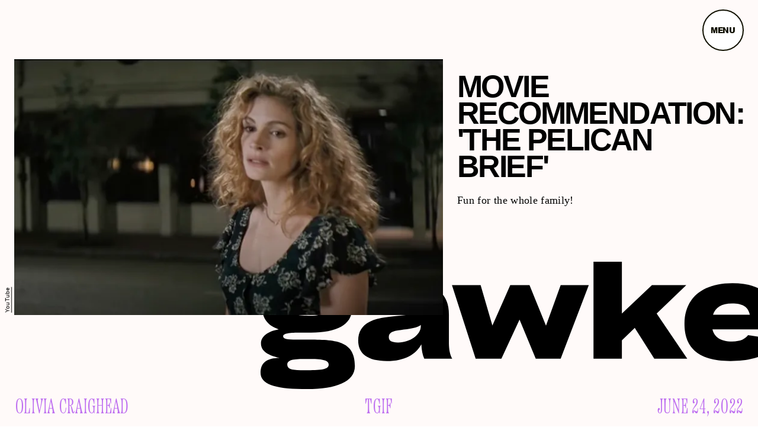

--- FILE ---
content_type: text/html; charset=utf-8
request_url: https://www.gawkerarchives.com/culture/movie-recommendation-the-pelican-brief
body_size: 23875
content:
<!doctype html><html lang="en"><head><meta charset="utf-8"/><meta name="viewport" content="width=device-width,initial-scale=1"/><title>Movie Recommendation: 'The Pelican Brief'</title><link rel="preconnect" href="https://cdn2.bustle.com" crossorigin/><link rel="preconnect" href="https://cdn2c.bustle.com" crossorigin/><link rel="preconnect" href="https://imgix.bustle.com"/><link rel="preconnect" href="https://securepubads.g.doubleclick.net"/><style data-href="https://cdn2.bustle.com/2025/gawker/main-298ea1e9bf.css">.V8B{position:relative}.CAk{width:100%;height:100%;border:none;background:none;position:absolute;top:0;right:0;pointer-events:none}.CAk:focus{outline:none}.zwx{position:fixed;inset:0 0 100%;opacity:0;transition:opacity .25s,bottom 0s ease .25s;pointer-events:none}.ecP:checked~.zwx{transition:opacity .25s,bottom 0s;opacity:.7;bottom:0;pointer-events:all}.s4D{align-items:center;background:#000;color:var(--slot2);display:flex;height:110px;overflow:hidden;justify-content:center;margin:0 auto;position:relative;text-align:center;z-index:10000}body>.s4D{background:var(--slot6);color:var(--slot2);inset:0;height:100%;margin:auto;position:fixed}.MNR{color:var(--gradientHalfOpacity);font-family:var(--fontFamilyHeadingSerif);font-size:1.5rem;letter-spacing:-.02em;position:absolute}.MNR:nth-child(1){animation:2s vWL infinite;font-size:20vw;margin:-53% -71% 0 0}.MNR:nth-child(2){animation:2.5s vWL infinite;font-size:25vw;margin:23% 57% 0 0}.MNR:nth-child(3){animation:2s vWL infinite;font-size:40vw;margin:-16% 0% 0 0}.MNR:nth-child(4){animation:1.5s vWL infinite;font-size:43vw;margin:55% -37% 0 0}.MNR:nth-child(5){animation:1.8s vWL infinite;font-size:25vw;margin:-69% 52% 0 0}@keyframes vWL{0%{opacity:1}40%{opacity:0}to{opacity:1}}.qUu{height:0;left:0;pointer-events:none;position:absolute;right:0;top:0;z-index:var(--zIndexNav)}.pGs{position:fixed}.m4L .O3D{opacity:0;transform:translateZ(0);transition:opacity .1s ease-out;pointer-events:none}.zUh{position:relative;width:100%;max-width:var(--maxContainerWidth);margin:0 auto;display:flex;justify-content:space-between}.O3D{display:block;width:132px;height:29px;margin:1.5rem 1rem;pointer-events:auto;z-index:var(--zIndexContent);position:relative}.O3D:before{background:radial-gradient(50% 50% at 50% 50%,#fffc 33.07%,#d3ecff00);bottom:-4.25rem;content:"";height:240px;pointer-events:none;position:absolute;right:.1rem;transform:scale(.5);transition:transform .33s;width:240px;z-index:-1}.IgQ .O3D:before{transform:scale(1)}.Pok{height:100%;width:100%;fill:var(--slot5);pointer-events:none}.gQC{position:relative;height:60px;width:60px;color:var(--slot5);background:var(--slot2);border:2px solid;border-radius:50%;margin:.5rem;font-family:var(--fontFamilyHeadingSansSerif);font-size:.7rem;line-height:1.2;letter-spacing:-.02em;text-transform:uppercase;display:flex;align-items:center;justify-content:center;cursor:pointer;pointer-events:auto;z-index:1}.IgQ .O3D{opacity:1;pointer-events:auto}@media(min-width:768px){.gQC{margin:1rem var(--pageGutter)}.O3D{width:189px;height:41px}.IgQ .O3D:before{bottom:-7rem;height:311px;width:311px}}@media(min-width:1025px){.gQC{height:70px;width:70px;font-size:.8rem}.O3D{margin:1.5rem}}.VH1{display:flex}.y9v{flex-shrink:0}.icx{display:block;width:100%;height:100%;-webkit-mask:center / auto 20px no-repeat;mask:center / auto 20px no-repeat;background:currentColor}.kz3{-webkit-mask-image:url(https://cdn2.bustle.com/2025/gawker/copyLink-51bed30e9b.svg);mask-image:url(https://cdn2.bustle.com/2025/gawker/copyLink-51bed30e9b.svg)}.Q6Y{-webkit-mask-image:url(https://cdn2.bustle.com/2025/gawker/facebook-89d60ac2c5.svg);mask-image:url(https://cdn2.bustle.com/2025/gawker/facebook-89d60ac2c5.svg);-webkit-mask-size:auto 23px;mask-size:auto 23px}.g9F{-webkit-mask-image:url(https://cdn2.bustle.com/2025/gawker/instagram-2d17a57549.svg);mask-image:url(https://cdn2.bustle.com/2025/gawker/instagram-2d17a57549.svg)}.ORU{-webkit-mask-image:url(https://cdn2.bustle.com/2025/gawker/mailto-2d8df46b91.svg);mask-image:url(https://cdn2.bustle.com/2025/gawker/mailto-2d8df46b91.svg);-webkit-mask-size:auto 16px;mask-size:auto 16px}.e4D{-webkit-mask-image:url(https://cdn2.bustle.com/2025/gawker/pinterest-0a16323764.svg);mask-image:url(https://cdn2.bustle.com/2025/gawker/pinterest-0a16323764.svg)}.E-s{-webkit-mask-image:url(https://cdn2.bustle.com/2025/gawker/snapchat-b047dd44ba.svg);mask-image:url(https://cdn2.bustle.com/2025/gawker/snapchat-b047dd44ba.svg)}.xr8{-webkit-mask-image:url(https://cdn2.bustle.com/2025/gawker/globe-18d84c6cec.svg);mask-image:url(https://cdn2.bustle.com/2025/gawker/globe-18d84c6cec.svg)}.coW{-webkit-mask-image:url(https://cdn2.bustle.com/2025/gawker/youtube-79c586d928.svg);mask-image:url(https://cdn2.bustle.com/2025/gawker/youtube-79c586d928.svg)}.b18{-webkit-mask-image:url(https://cdn2.bustle.com/2025/gawker/x-ca75d0a04e.svg);mask-image:url(https://cdn2.bustle.com/2025/gawker/x-ca75d0a04e.svg)}.Ag6{color:var(--slot1);width:calc(100% - (var(--pageGutter) * 2));max-width:calc(var(--maxContainerWidth) - (var(--pageGutter) * 2));margin:2rem auto 40px;position:relative}.Ag6:before{background:var(--slot4);bottom:0;content:"";display:block;height:61px;left:0;margin:auto 0;-webkit-mask-image:url(https://cdn2.bustle.com/2025/gawker/search-2c3b7d47b7.svg);mask-image:url(https://cdn2.bustle.com/2025/gawker/search-2c3b7d47b7.svg);-webkit-mask-position:center;mask-position:center;-webkit-mask-repeat:no-repeat;mask-repeat:no-repeat;-webkit-mask-size:100%;mask-size:100%;pointer-events:none;position:absolute;width:36px}.KY9{font-family:var(--fontFamilySansSerif);font-size:1rem;font-weight:var(--fontWeightBold);letter-spacing:-.05rem;margin:0 auto 1.25rem;text-align:center;text-transform:uppercase}.lix{background:transparent;border:none;border-bottom:1px solid;color:var(--slot4);display:block;font-family:var(--fontFamilyHeadingSerif);font-size:3rem;letter-spacing:-.02rem;margin:auto;padding:0 0 0 3rem;text-transform:uppercase;width:100%;appearance:none}.lix::placeholder{color:var(--slot1);opacity:.5}.Ui6.Ag6{width:100%;max-width:var(--maxContainerWidth);height:5rem;margin:0 auto;padding:1rem var(--pageGutter);border:none}.Ui6:before{background:var(--slot1);left:var(--pageGutter);bottom:0;height:100%;width:20px}.Ui6 .lix{border-bottom:1px solid;color:var(--slot1);font-family:var(--fontFamilySansSerif);font-size:1rem;line-height:1.2;letter-spacing:-.02rem;height:100%;width:100%;padding:0 0 0 1.75rem}.lix::-ms-clear,.lix::-ms-reveal{display:none;width:0;height:0}.lix::-webkit-search-decoration,.lix::-webkit-search-cancel-button,.lix::-webkit-search-results-button,.lix::-webkit-search-results-decoration{display:none}.lix:focus{outline:none}@media(min-width:768px){.Ag6{margin:1rem auto 3.3rem;max-width:85%}.Ag6:before{bottom:1rem;width:43px}.KY9{font-size:1.125rem}.lix{font-size:5.5rem;padding-left:4rem}.Ui6:before{bottom:0;width:20px}}@media(min-width:1025px){.lix{font-size:8rem;padding-left:8rem}.Ag6:before{bottom:2rem;height:94px;width:94px}.KY9{font-size:1.25rem}.Ui6:before{height:20px;width:20px}}.Jqo{position:relative;z-index:var(--zIndexNav)}.zaM{overflow:auto;-webkit-overflow-scrolling:touch;position:fixed;inset:-100% 0 100%;transform:translateZ(0);opacity:0;transition:transform .25s,opacity 0s ease .25s;color:var(--slot1);background:var(--slot3);overflow-x:hidden}.K8W{display:flex;flex-direction:column;position:relative;width:100%;max-width:var(--maxContainerWidth);margin:0 auto;min-height:100%}.hwI{display:flex;flex-direction:column-reverse}.n7w{display:none}.wJ6:checked~.zaM{transform:translate3d(0,100%,0);opacity:1;transition:transform .25s,opacity 0s}.hbV{background:var(--slot3);left:0;opacity:0;position:absolute;right:0;top:0;pointer-events:none;z-index:var(--zIndexContent)}.wYL:checked~.zaM .hbV{opacity:1;pointer-events:all}.wYL:checked~.zaM .KjX{opacity:0;pointer-events:none}.wYL:checked~.zaM .gpr{pointer-events:all;opacity:1}div.xkd{margin:-11.65% auto 0;pointer-events:none;position:absolute;top:0;width:100%}.KjX{align-items:flex-end;display:flex;flex-direction:row;justify-content:space-between;width:100%}.wVE{position:relative;height:60px;width:60px;color:var(--slot5);background:var(--slot2);border:2px solid;border-radius:50%;margin:.5rem;font-family:var(--fontFamilyHeadingSansSerif);font-size:.7rem;line-height:1.2;letter-spacing:-.02em;text-transform:uppercase;display:flex;align-items:center;justify-content:center;cursor:pointer;pointer-events:auto;z-index:1}.eAo,.DmT{padding:0 var(--pageGutter)}.eAo{flex:1;margin:7% 0 2rem;position:relative}.fdE{font-family:var(--fontFamilySansSerif);font-size:2.4rem;font-weight:var(--fontWeightBold);letter-spacing:-.05rem;line-height:1.2;text-transform:uppercase;position:relative}.fdE:after{content:"\2014";margin:0 .5rem}.fdE:last-child:after{content:none}.fdE,.fdE a{color:var(--slot1)}.fdE:focus,.hkL:focus{outline:none}.jEZ{position:relative}.jEZ a{pointer-events:none}.nfm{display:none;width:100%;height:100%;position:absolute;top:0;left:0;z-index:1;cursor:pointer}.hkL{height:2.25rem;width:2.25rem;position:absolute;background:transparent;top:1rem;right:0;margin:0;appearance:none;border:none;cursor:pointer}.hkL:after{content:"+";position:absolute;top:50%;right:0;transform:translate3d(0,-50%,0);color:var(--slot4);font-size:1.5rem}.hkL:checked:after{content:"-"}.DmT{align-items:flex-start;display:flex;flex-direction:row;flex-wrap:wrap;row-gap:1.5rem;margin-bottom:1rem}.iX3{column-gap:1.25rem;display:flex;flex:0 0 100%;flex-wrap:wrap;row-gap:.7rem}.f0q{display:flex;gap:1.25rem;font-family:var(--fontFamilySansSerif);font-size:.68rem;line-height:1;text-transform:uppercase}.Q-u{flex:0 0 50%;row-gap:.5rem}.Q-u a{height:30px;width:30px;margin-right:.75rem;border:1px solid var(--slot1);border-radius:50%}.Q-u i{transform:scale(.75)}.wJ6:checked~.zaM i{display:block}.Q-u i{display:none}.EN6{flex:0 0 50%}.wJ6:checked~.zaM .fNG{background-image:url(https://cdn2.bustle.com/2025/gawker/bdg_logo-a6c2dcbba1.svg)}.fNG{background-position:center;background-repeat:no-repeat;background-size:contain;margin:0;height:41px;width:95px}.urt{font-family:var(--fontFamilySansSerif);font-size:.5rem;line-height:1;margin-top:1rem}.gpr{display:block;cursor:pointer;color:var(--slot3);height:var(--headerHeight);width:40px;line-height:var(--headerHeight);position:absolute;right:var(--pageGutter);top:0;text-align:center;pointer-events:none;opacity:0;z-index:var(--zIndexContent)}.gpr:after,.gpr:before{background:var(--slot1);content:"";height:25%;inset:0;margin:auto;position:absolute;width:2px}.gpr:before{transform:rotate(45deg)}.gpr:after{transform:rotate(-45deg)}.jhc{display:inline-block;padding:0 0 1.25rem;text-align:left;background:none;cursor:pointer}@media(min-width:768px){.wVE{margin:1rem var(--pageGutter) 0}.eAo{margin:7% 0 3rem}.fdE{font-size:4rem}.DmT{align-items:flex-end;row-gap:2.5rem;margin-bottom:1.5rem}.EN6{display:flex;gap:1rem}.urt{margin:0}.hbV{background:transparent;left:auto;padding-top:calc(15.35% - 70px);width:92%}.gpr{bottom:0;right:calc(var(--pageGutter) / 2);top:auto}}@media(min-width:1025px){.wVE{font-size:.8rem;height:70px;width:70px}.eAo{margin-top:10%}.fdE{font-size:5rem}.fdE span:hover{text-decoration:underline}.fdE:after{text-decoration:none}.DmT{row-gap:0;margin-bottom:2rem}.iX3{align-self:flex-start;flex:0 0 50%;order:1}.Q-u{order:3}.EN6{order:2}}.CGt{position:relative}.xdy{z-index:1;color:#000;pointer-events:none;position:relative}.N5j{height:77%;left:0;position:absolute;right:0;top:0;z-index:var(--zIndexContent)}.VbP{display:block;width:100%;height:100%;color:inherit;background:currentColor;-webkit-mask-image:url(https://cdn2.bustle.com/2025/gawker/logo-9673be8093.svg);mask-image:url(https://cdn2.bustle.com/2025/gawker/logo-9673be8093.svg);-webkit-mask-repeat:no-repeat;mask-repeat:no-repeat;-webkit-mask-size:contain;mask-size:contain;-webkit-mask-position:center;mask-position:center;pointer-events:none;z-index:-1}.aHM,.lbE{margin:-11.65% auto 0;overflow:hidden;padding-top:27%;position:relative;transform:translate(-9%);width:119%}.lbE{margin:0 auto calc((var(--verticalCardSpacing) * -1) + 1rem)}.aHM .VbP,.lbE .VbP{left:0;-webkit-mask-size:100%;mask-size:100%;position:absolute;top:0;width:100%}@media(min-width:768px){.lbE{margin-bottom:calc(var(--verticalCardSpacing) * -1.5)}}@media(min-width:1025px){.lbE{margin-bottom:calc(var(--verticalCardSpacing) * -1.75)}}@media(min-width:1440px){.lbE{margin-bottom:calc(var(--verticalCardSpacing) * -2)}}@font-face{font-family:arial black;font-display:swap;font-weight:700;src:url(https://cdn2c.bustle.com/2025/gawker/ARIBLK-079b1d1fcb.woff2) format("woff2")}@font-face{font-family:arial black;font-display:swap;font-style:italic;font-weight:700;src:url(https://cdn2c.bustle.com/2025/gawker/ARIALBLACKITALIC-919363fea6.woff2) format("woff2")}@font-face{font-family:Etna;font-display:swap;font-weight:300;src:url(https://cdn2c.bustle.com/2025/gawker/EtnaXCondensedLight-eb951702ea.woff2) format("woff2")}@font-face{font-family:Etna;font-display:swap;src:url(https://cdn2c.bustle.com/2025/gawker/EtnaXCondensedRegular-8e14a4dd7e.woff2) format("woff2")}@font-face{font-family:Etna;font-weight:700;font-display:swap;src:url(https://cdn2c.bustle.com/2025/gawker/EtnaXCondensedBold-384b047c07.woff2) format("woff2")}::selection{background:var(--slot4);color:var(--slot3)}*,*:before,*:after{box-sizing:inherit}html{box-sizing:border-box;font-size:var(--fontSizeRoot);line-height:var(--lineHeightStandard);-webkit-text-size-adjust:100%;text-size-adjust:100%;-webkit-tap-highlight-color:rgba(0,0,0,0)}body{background:var(--slot2);color:var(--slot1);font-family:var(--fontFamilySerif);margin:0;overflow-y:scroll;-webkit-font-smoothing:antialiased;-moz-osx-font-smoothing:grayscale}a{color:var(--slot1);background:transparent;cursor:pointer;text-decoration:none;word-wrap:break-word}h1,h2,h3,h4{font-family:var(--fontFamilySerif);margin:2rem 0 1rem;text-rendering:optimizeLegibility;line-height:1.2}p,blockquote{margin:32px 0}button{border:none}cite{font-style:normal}img{max-width:100%;border:0;backface-visibility:hidden;transform:translateZ(0)}iframe{border:0}::placeholder{color:#ccc}.UdU{display:flex;padding:var(--minAdSpacing) 0}.UdU:before{display:block;width:100%;height:var(--minAdSpacing);position:absolute;top:0;color:var(--slot1);content:"ADVERTISEMENT";font-family:var(--fontFamilySansSerif);font-size:.65rem;line-height:var(--minAdSpacing);opacity:.6;word-break:normal;text-align:center}.UdU>div{width:100%;margin:auto}.vmZ{min-width:1px;min-height:1px}.EdX{display:block;width:100%;height:100%;transition:opacity .3s}.ap2{position:relative;width:100%}.ap2 .EdX{position:absolute;top:0;left:0;width:100%}.dSy{object-fit:cover;position:absolute;top:0;left:0}.vB9{background:#e1e1e140}.vB9 .EdX{opacity:0}.EdX video::-webkit-media-controls-enclosure{display:none}.zzk{min-width:1px;min-height:1px;overflow-x:hidden;position:relative;text-align:center;z-index:0}.APH{overflow-y:hidden}.pCo,.pCo>div,.pCo>div>div{width:100%;margin:auto;max-width:100vw;text-align:center;overflow:visible;z-index:300}.pCo{min-height:var(--minAdHeight)}.pCo>div{position:sticky;top:var(--headerHeightStickyScrollableAd)}@media screen and (max-width:1024px){.k_e{grid-row-end:auto!important}}.stickyScrollableRailAd>div{position:sticky;top:var(--headerHeightStickyScrollableAd);margin-top:0!important;padding-bottom:var(--minAdSpacing)}.Ldt{min-height:var(--minAdHeightStickyScrollable)}.Ldt>div{margin-top:0!important}.GQx [id^=google_ads_iframe]{height:0}.JUn,.LWq,.HuM{height:1px}.HuM>div{overflow:hidden}#oopAdWrapperParent:not(:empty){background-color:var(--adBackgroundColor);min-height:var(--minAdHeightVideo);margin-bottom:var(--minAdSpacing)!important;z-index:var(--zIndexOverlay)}#oopAdWrapper:not(:empty),#oopAdWrapper:empty+div{background-color:var(--adBackgroundColor);z-index:var(--zIndexOverlay)}#oopAdWrapper>div>div{margin:0 auto}.buT,.TX9{background:none;border:none;margin:0;width:32px;height:32px;position:absolute;bottom:3px;cursor:pointer;background-repeat:no-repeat;background-position:center}.buT{left:40px;background-image:url(https://cdn2.bustle.com/2025/gawker/pause-bd49d74afd.svg)}.Am5{background-image:url(https://cdn2.bustle.com/2025/gawker/play-3e2dff83eb.svg)}.TX9{left:6px;background-image:url(https://cdn2.bustle.com/2025/gawker/unmute-9a8cd4cbb8.svg)}.D5o{background-image:url(https://cdn2.bustle.com/2025/gawker/mute-ea100a50bf.svg)}.ne7{height:100vh;display:flex;flex-direction:column;overflow:hidden;background:var(--slot2);color:var(--slot5)}.A6T{display:grid;grid-template-rows:1fr auto;grid-template-columns:1fr;height:100%;width:100%;max-width:1600px;margin:0 auto}.egB,.lxs{grid-row:1;grid-column:1;align-self:center}.egB{position:relative}.egB p{position:absolute;top:50%;left:50%;transform:translate(-50%,-50%);font-family:var(--fontFamilyHeadingSansSerif);font-size:3.75rem;line-height:.87;letter-spacing:-.04em;text-transform:uppercase;text-align:center;margin:0}.lxs{width:110%;transform:rotate(-5deg)}.jtK{display:block;position:relative;background:var(--slot2);font-family:var(--fontFamilyHeadingSerif);font-weight:var(--fontWeightLight);font-size:1.5rem;line-height:.9;letter-spacing:.02em;text-transform:uppercase;text-align:center;padding:1.25rem}@media(min-width:768px){.A6T{margin-top:-2rem}.egB p{font-size:5.5rem}.jtK{font-size:1.75rem}.lxs{width:80%;justify-self:center;margin-left:5%}}@media(min-width:1025px){.A6T{margin-top:-3.75rem}.egB p{font-size:7.5rem;width:100%}.lxs{width:60%}.jtK{position:absolute;bottom:0;right:0}}@media(min-width:1440px){.A6T{margin-top:-7rem}}.he5{position:relative;width:1px;height:1px;margin-top:-1px;min-height:1px}.hwi{top:50vh}.h4R{top:-50vh}.h5Q{height:1px;margin:0 auto;max-width:var(--maxContainerWidth);width:calc(100% - var(--pageGutter) - var(--pageGutter))}:root{--primaryColor: var(--slot4);--textColor: var(--slot1);--navColor: var(--slot5);--imageBackgroundColor: rgba(225, 225, 225, .25);--headerHeight: 77px;--cardHeaderHeight: 80px;--pageGutter: 1rem;--bodyGutter: 1rem;--verticalCardSpacing: 3rem;--maxContainerWidth: 1440px;--maxBodyWidth: 732px;--maxFeatureBodyWidth: 824px;--maxFeatureContentWidth: 1252px;--viewportHeight: 100vh;--cardHeight: clamp(700px, var(--viewportHeight), 1600px);--minAdSpacing: 2rem;--minAdHeight: calc(var(--minAdSpacing) * 2 + 250px);--minAdHeightStickyScrollable: calc(var(--minAdSpacing) * 2 + 400px);--minAdHeightVideo: 188px;--headerHeightStickyScrollableAd: var(--headerHeight);--mobiledocSpacing: 1.5rem;--mobiledocIndent: 2rem;--controlSpacing: 1.75rem;--fontFamilyHeadingSerif: "Etna", serif;--fontFamilyHeadingSansSerif: "arial black", sans-serif;--fontFamilySerif: Georgia, serif;--fontFamilySansSerif: Arial, sans-serif;--fontSizeRoot: 16px;--lineHeightStandard: 1.3;--fontWeightLight: 300;--fontWeightRegular: 400;--fontWeightBold: 700;--transitionHover: .2s;--easeOutQuart: cubic-bezier(.25, .46, .45, .94);--zIndexNeg: -1;--zIndexBackground: 0;--zIndexContent: 100;--zIndexOverContent: 200;--zIndexFloatAd: 300;--zIndexPopUp: 400;--zIndexFloating: 500;--zIndexNav: 600;--zIndexOverlay: 700}@media(min-width:768px){:root{--minAdSpacing: 3rem;--pageGutter: 1.25rem;--bodyGutter: 5rem;--cardHeaderHeight: 100px;--controlSpacing: 3rem}}@media(min-width:1025px){:root{--pageGutter: 1.5rem;--cardHeaderHeight: 120px}}
</style><style data-href="https://cdn2.bustle.com/2025/gawker/commons-1-b4a507b5f1.css">.lFD{display:inline-block;margin-right:1rem}a.NUu{margin-left:.1rem;transition:background var(--transitionHover)}@media(min-width:768px){.lFD{padding-left:0;margin-right:0}}.mLI{display:grid;grid-template-columns:1fr 1fr 1fr;width:100%;margin:1rem auto 0;color:inherit}.mLI,.MPl{font-family:var(--fontFamilyHeadingSerif);font-weight:var(--fontWeightLight);font-size:1.25rem;line-height:.9;letter-spacing:.02em;text-transform:uppercase}.bwn,.Fdy,.DHw{align-self:end}.bwn{grid-column:2;margin:0 1rem;max-width:30vw;text-align:center}.Fdy{grid-column:1;margin:0;text-align:left}.Fdy a{color:inherit}.DHw{grid-column:3;display:flex;flex-direction:column-reverse;font-family:var(--fontFamilySansSerif);font-weight:var(--fontWeightRegular);font-size:.5625rem;line-height:1.02;letter-spacing:unset;text-transform:none;text-align:right}.DHw span{display:block;margin-right:-2px}.MPl{display:block;margin-top:.25rem}.fcH:after{content:"."}.DHw span,.fcH{color:var(--slot1)}._MF{display:grid;grid-template-columns:[full-start] var(--bodyGutter) [main-start] minmax(calc(63% - 3.75rem),var(--maxBodyWidth)) [main-end] var(--bodyGutter) [full-end];max-width:var(--maxContainerWidth);margin:0 auto}._MF .mLI{grid-column:main;margin:1.25rem 0}._MF .WNA{grid-column:main;color:var(--slot5);font-family:var(--fontFamilyHeadingSansSerif);font-size:2rem;line-height:.87;letter-spacing:-.05em;text-transform:uppercase;padding-bottom:.2em}.ccK{display:block;padding:0 var(--bodyGutter) 1.75rem;max-width:1200px}.ccK .WNA{color:var(--slot4);font-size:3rem;text-align:center;padding-bottom:unset}.AEF .mLI,.AEF .MPl{font-size:1.125rem}@media(min-width:768px){.mLI,.MPl{font-size:2rem}.Fdy{max-width:25vw}._MF{grid-template-columns:[full-start] minmax(var(--bodyGutter),1fr) [main-start] minmax(65%,var(--maxBodyWidth)) [main-end] minmax(var(--bodyGutter),1fr) [full-end]}._MF .mLI{margin:2.25rem 0 1.5rem}._MF .WNA{font-size:2.5rem}.ccK .WNA{font-size:3.25rem}}@media(min-width:1025px){.mLI,.MPl{font-size:2.25rem}.DHw{font-size:.875rem}.DHw span{display:inline;margin-right:-3px}.fcH{margin-left:3px}.Fdy{max-width:unset}._MF{grid-template-columns:[full-start] minmax(var(--bodyGutter),1fr) [main-start] minmax(1%,var(--maxBodyWidth)) minmax(calc(var(--bodyGutter) / 2),1fr) minmax(300px,25%) [main-end] minmax(var(--bodyGutter),1fr) [full-end]}._MF .mLI{margin-bottom:3rem}._MF .WNA{font-size:3.5rem}.ccK .WNA{font-size:4rem}.AEF .mLI,.AEF .MPl{font-size:1.5rem}}.sWr{height:100%;width:100%;position:relative;overflow:hidden}.jWY{height:100vh;background-color:var(--cardBackgroundColor)}.asF{height:100%;max-height:none;background-color:var(--cardBackgroundColor)}.btA{background:var(--slot8)}.iGR{height:auto;min-height:0}.L7S{opacity:0}.TGq{opacity:0;will-change:transform;animation:aBP .2s var(--easeOutQuart) .1s forwards}@keyframes aBP{0%{opacity:0}to{opacity:1}}@media(min-width:768px){.iGR{min-height:0}}.JOT{min-height:1rem;font-family:var(--fontFamilySansSerif);font-size:.625rem;line-height:1.2;letter-spacing:.02em;text-transform:uppercase;color:var(--slot1)}.KS5{display:flex;align-items:baseline;margin:auto}.Izs,.cWT,.c3b{margin:0 .5rem 0 0;white-space:nowrap}.cWT{font-weight:var(--fontWeightBold)}.KS5 .PWd{margin:auto 0}.Fsv .KS5{align-items:center}@media(min-width:768px){.JOT{font-size:.75rem}.Fsv .KS5{flex-direction:column;align-items:flex-end}.Fsv .Izs,.Fsv .cWT,.Fsv .c3b{margin:0 0 .5rem}}.cCV{padding:0}.Rfb{min-width:1px;min-height:1px;position:relative}.kOK{display:block;width:100%;height:100%;transition:opacity .4s;object-fit:cover}.sMW{position:relative;width:100%}.U-k{position:absolute;top:0;left:0;width:100%}.NUO{background:var(--imageBackgroundColor, rgba(225, 225, 225, .25))}.M_P{cursor:pointer;width:48px;height:48px;pointer-events:all}.M_P:after{display:block;content:" ";margin:auto}.KAj{filter:brightness(.85)}.pxF{position:relative;min-width:1px;min-height:1px}.N4z{display:block;transition:opacity .2s linear;width:100%;height:100%}.j-j{background:var(--imageBackgroundColor, rgba(225, 225, 225, .25))}.j-j .N4z{opacity:0}.N4z::-webkit-media-controls-enclosure{display:none}.mvL .N4z{position:absolute;top:0;left:0}.JHj{align-self:end;justify-self:end}.LJm{display:flex;width:54px;height:54px;border:2px solid;border-radius:50%}.LJm:after{width:24px;height:24px;-webkit-mask-image:url(https://cdn2.bustle.com/2025/gawker/audio-58f66c2fdf.svg);mask-image:url(https://cdn2.bustle.com/2025/gawker/audio-58f66c2fdf.svg);background:currentColor}.nKF:after{-webkit-mask-image:url(https://cdn2.bustle.com/2025/gawker/muted-931464476f.svg);mask-image:url(https://cdn2.bustle.com/2025/gawker/muted-931464476f.svg)}.Rmn{mix-blend-mode:multiply}.a8a{position:absolute;width:100vw;height:100vw;border-radius:50%;background:var(--slot6);filter:blur(30px);opacity:.9;z-index:var(--zIndexBackground)}@media(min-width:768px){.a8a{width:600px;height:600px;filter:blur(65px)}}.bS-{z-index:1}.Wh3{position:absolute;width:243px;height:53px;top:-11px;left:50%;transform:translate(-50%)}.Bkj{display:block;width:100%;height:100%;color:inherit;background:currentColor;-webkit-mask-image:url(https://cdn2.bustle.com/2025/gawker/logo-9673be8093.svg);mask-image:url(https://cdn2.bustle.com/2025/gawker/logo-9673be8093.svg);-webkit-mask-repeat:no-repeat;mask-repeat:no-repeat;-webkit-mask-size:contain;mask-size:contain;-webkit-mask-position:center;mask-position:center;z-index:-1}@media(min-width:768px){.Wh3{width:400px;height:87px;top:-18px}}@media(min-width:1025px){.Wh3{width:492px;height:107px;top:-25px}}.DU8{margin:0 auto;position:relative;overflow:hidden}.DU8,.Vzd.DU8{height:var(--viewportHeight)}.DU8 p{margin:0 0 1rem}.wyW{height:100%;width:100%}.IGQ{object-fit:cover}.ZiX{font-family:var(--fontFamilySansSerif);font-size:1.25rem;line-height:.9;letter-spacing:-.04em;text-transform:uppercase;margin:1.5rem 0 0}.Wvn{font-family:var(--fontFamilyHeadingSerif);font-weight:var(--fontWeightLight);line-height:.9;letter-spacing:-.03em;text-transform:uppercase}.cxX,.bSN{font-family:var(--fontFamilySansSerif);line-height:1.2;letter-spacing:.02em}.cxX{font-size:.875rem}.bSN{font-size:.625rem}.bSN a{color:inherit;text-decoration:underline}.LZY{color:inherit;margin-top:.5rem}@media(min-width:768px){.ZiX{font-size:1.75rem}}@media(min-width:1025px){.DU8{height:var(--cardHeight)}.ZiX{font-size:2rem}.cxX{font-size:1rem}}.PxO{width:100%;height:100%;background:var(--slot8);color:var(--slot13)}.RWy{display:grid;grid-template-rows:1fr 4rem repeat(4,auto) 1fr repeat(2,auto);grid-template-columns:1fr 2fr 1fr;padding:var(--headerHeight) var(--pageGutter) 2.5rem;width:100%;max-width:var(--maxContainerWidth);margin:0 auto}.wiY{padding-bottom:.5rem}.BIm.RWy{padding-bottom:var(--controlSpacing)}.AEn{grid-row:2;grid-column:2;align-self:center;opacity:.9;position:relative}.AEn amp-video{height:100px;margin-top:-50px}.DUj{position:absolute;top:0;right:100%;writing-mode:vertical-rl;padding:2px}.jNI,.z0b,.yFW,.Owk{grid-column:1 / -1;z-index:var(--zIndexContent);justify-self:center;text-align:center}.jNI{grid-row:3;color:var(--slot12);font-family:var(--fontFamilyHeadingSansSerif);font-weight:var(--fontWeightBold);line-height:.9;letter-spacing:-.05em;text-transform:uppercase;margin-bottom:1rem;margin-right:.1em}.z0b{grid-row:4;font-size:2.5rem}.yFW{grid-row:5}.Owk{grid-row:6}._T0{grid-row:8;grid-column:1 / -2;z-index:var(--zIndexContent)}.clS{grid-row:9;grid-column:1 / -1;z-index:var(--zIndexContent)}.KUV{background:var(--slot6);top:45%;left:50%;transform:translate(-50%,-50%)}.hHv{font-size:4.75rem}.GTU{font-size:5.75rem}.VJc{font-size:7rem}.DV4{font-size:8.5rem;margin-top:-.5rem}.Tr1{font-size:11rem;margin-top:-1rem}@media(min-width:768px){.RWy{grid-template-columns:repeat(3,1fr)}.wiY{padding-bottom:1rem}._T0{margin-top:0}.z0b{font-size:3.75rem}.AEn amp-video{height:136px;margin-top:-68px}.hHv{font-size:9.5rem}.GTU{font-size:11.5rem}.VJc{font-size:14rem}.DV4{font-size:17rem}.Tr1{font-size:22rem}}@media(min-width:1025px){.RWy{grid-template-columns:1fr 260px 1fr;padding-top:calc(var(--headerHeight) + 3rem)}.jNI{margin-top:unset}.z0b{font-size:4.5rem}p.z0b{max-width:1000px;margin:0 auto 1rem}.AEn amp-video{height:146px;margin-top:-73px}.arG{font-size:12rem}.yVY{font-size:14rem}.HMY{font-size:16rem}.X2H{font-size:18rem;margin-top:-1rem}.RMK{font-size:20rem;margin-top:-2.5rem}}@media(min-width:1440px){.z0b{font-size:5rem}}.D0s{width:100%;height:100%;background:var(--slot8);color:var(--slot10)}.d_8{display:grid;grid-template-rows:1fr 20vh repeat(3,auto) 1fr repeat(3,auto);grid-template-columns:1.75rem 3.5rem 1fr;padding:var(--headerHeight) var(--pageGutter) 1.5rem;width:100%;max-width:var(--maxContainerWidth);margin:0 auto}.RJg{padding-bottom:.5rem}.TMe.d_8{padding-bottom:var(--controlSpacing)}.Cn5{grid-row:2;grid-column:3;position:relative}p.ikE{position:absolute;bottom:100%;right:0;text-align:right;margin-bottom:2px}.KhX{grid-row:3;grid-column:1 / -1;color:var(--slot9);font-family:var(--fontFamilyHeadingSerif);font-weight:var(--fontWeightLight);line-height:.85;letter-spacing:-.03em;text-transform:uppercase;z-index:var(--zIndexContent);margin-top:-.1em}.bLq{grid-row:4;grid-column:2 / -1;font-size:2.25rem;z-index:var(--zIndexContent)}.pW2{grid-row:5;grid-column:2 / -1}.Ebt{grid-row:7;grid-column:2 / -1}.stS{grid-row:8;grid-column:1 / -1;margin-top:0}.BNK{grid-row:9;grid-column:1 / -1}.yP1{position:absolute;width:289px;height:63px;top:-34px;right:0}.ezP{top:50%;left:50%;transform:translate(-50%,-50%)}.Y5H{font-size:9.5rem}._VS{font-size:11rem}.mIj{font-size:13rem}.njK{font-size:15rem}.OvX{font-size:17rem}@media(min-width:768px){.d_8{grid-template-rows:1fr 25vh repeat(3,auto) 1fr repeat(3,auto);grid-template-columns:2fr 2fr 1fr}.RJg{padding-bottom:1rem}.Cn5{grid-column:2 / -1}.KhX{line-height:.8;margin-top:-.15em}.bLq{grid-column:1 / -2;font-size:3.5rem}.pW2,.Ebt,.stS{grid-column:1 / -2}.stS{margin-top:1rem}.yP1{width:623px;height:136px;top:-72px}.ezP{top:40%}.Y5H{font-size:20rem;line-height:.85}._VS{font-size:22rem}.mIj{font-size:25rem}.njK{font-size:27.5rem}.OvX{font-size:30rem}}@media(min-width:1025px){.d_8{grid-template-rows:repeat(3,auto) 1fr repeat(2,auto);grid-template-columns:repeat(3,1fr);grid-column-gap:var(--pageGutter);padding-top:150px}.Cn5{grid-row:1 / 3;grid-column:2;align-self:start}.bLq{grid-row:1;grid-column:3;font-size:4rem;padding-top:unset}.pW2{grid-row:2;grid-column:3}.KhX{grid-row:1 / 4;grid-column:1 / -2;line-height:.8;text-align:center}.Ebt{grid-row:3;grid-column:3;align-self:end}.stS{grid-row:5}.BNK{grid-row:6}.yP1{width:1133px;height:247px;top:-130px}.ezP{top:45%}.j2N{font-size:20rem;margin-top:11rem}.cOK{font-size:22rem;margin-top:10rem}.tqS{font-size:25rem;margin-top:9rem}.H0r{font-size:27.5rem;margin-top:8rem}.qp3{font-size:30rem;margin-top:7rem}}@media(min-width:1440px){.d_8{padding-top:180px}.RJg{padding-top:120px}.bLq{font-size:5rem}.j2N{font-size:22rem}.cOK{font-size:25rem}.tqS{font-size:27.5rem}.H0r{font-size:30rem}.qp3{font-size:33rem;margin-top:6rem}}.gsz{margin:0 auto;position:relative}.gsz,.D0r.gsz{height:var(--viewportHeight)}.gsz p,.gsz h1{margin:0}.oL7{height:100%;width:100%}.fpC{object-fit:contain}.pAb{color:var(--slot12)}.r87{font-family:var(--fontFamilySerif);font-size:.875rem;line-height:1.2;letter-spacing:.02em}.r87 p{margin-bottom:0}.FkE{font-family:var(--fontFamilySansSerif);font-size:.625rem;line-height:1.2;letter-spacing:.02em}.FkE a,.r87 a{color:inherit;text-decoration:underline}.Mt9{color:inherit;margin-top:1rem}.pAb,.rkd,.vMw,.FkE{z-index:var(--zIndexContent)}.vMw{color:var(--slot9)}@media(min-width:768px){.Mt9{margin-top:1.5rem}}@media(min-width:1025px){.gsz{height:var(--cardHeight)}.r87{font-size:1.1rem}}.qQW{width:100%;height:100%;background:var(--slot8);color:var(--slot13)}.vKT{display:grid;grid-template-rows:auto 1fr 1rem auto;grid-template-columns:repeat(2,1fr);width:100%;max-width:var(--maxContainerWidth);padding:var(--cardHeaderHeight) var(--pageGutter) .5rem}.lH9.vKT{padding-bottom:var(--controlSpacing)}.umy{grid-row:1;grid-column:1 / -1;margin-bottom:1rem;z-index:var(--zIndexContent)}.kTV{font-family:var(--fontFamilyHeadingSerif);font-weight:var(--fontWeightLight);line-height:.8;letter-spacing:-.02em;color:var(--slot9)}.h-r{grid-row:2;grid-column:1}.l43{grid-row:2;grid-column:2;width:100%;max-width:160px;margin-left:auto;z-index:var(--zIndexContent)}.m2p{object-position:right bottom}.zMj{grid-row:3;grid-column:2;text-align:right;margin-top:2px}.oSU{grid-row:4;grid-column:1 / -1;color:var(--slot9);z-index:var(--zIndexContent)}.WF3{grid-row:2;grid-column:1 / -1;align-self:end;justify-self:end;width:364px;height:80px;margin-right:-4rem;margin-bottom:-1.15rem}.ivV{bottom:0;right:-3rem}.tw_{font-size:3rem}.uw5{font-size:3.5rem}.JJW{font-size:4rem}.k57{font-size:4.5rem}.jtc{font-size:5rem}@media(min-width:768px){.vKT{grid-template-columns:3fr 3fr 4fr;padding-bottom:1rem}.umy{margin-bottom:unset}.h-r{margin-top:1.5rem}.l43,.zMj{grid-column:3}.l43{max-width:290px}.oSU{padding-top:1.5rem}.WF3{width:592px;height:129px;margin-right:-7rem;margin-bottom:-1.8rem}.tw_{font-size:6rem}.uw5{font-size:6.5rem}.JJW{font-size:7rem}.k57{font-size:7.5rem}.jtc{font-size:8rem}}@media(min-width:1025px){.vKT{grid-template-columns:repeat(4,1fr);padding-top:calc(var(--cardHeaderHeight) - 1rem)}.umy{grid-column:1 / -2}.h-r{margin-top:2.5rem}.l43{grid-row:1 / 3}.l43,.zMj{grid-column:4}.oSU{padding-top:unset}.WF3{width:1000px;height:218px;margin-right:-11.5rem;margin-bottom:-3rem}.scP{font-size:7rem}.WJ9{font-size:7.5rem}.WNd{font-size:8rem}._9S{font-size:8.5rem}.jKy{font-size:9rem}}@media(min-width:1440px){.l43{max-width:320px}.WF3{width:1239px;height:270px;margin-right:-14rem;margin-bottom:-3.5rem}.scP{font-size:7.5rem}.WJ9{font-size:8rem}.WNd{font-size:8.5rem}._9S{font-size:9rem}.jKy{font-size:9.5rem}}.qUm{width:100%;height:100%;background:var(--slot8);color:var(--slot13)}.qs5{display:grid;grid-template-rows:repeat(3,auto) 1fr auto;grid-template-columns:repeat(4,1fr);width:100%;max-width:var(--maxContainerWidth);padding:var(--cardHeaderHeight) var(--pageGutter) .5rem;position:relative}.Lrl.qs5{padding-bottom:var(--controlSpacing)}.x4g{grid-row:1;grid-column:1 / -2;margin-bottom:1rem;z-index:var(--zIndexContent)}.H2j{font-family:var(--fontFamilyHeadingSansSerif);line-height:.87;letter-spacing:-.05em;text-transform:uppercase}.PIL{grid-row:2;grid-column:1 / 3;padding-top:70%;position:relative}.H1o{position:absolute;top:0}.Rm8{object-position:left bottom}.wr4{grid-row:3;grid-column:1 / 3;text-align:right;margin-top:2px}.jiV{grid-row:4;grid-column:1 / -2;margin-top:1rem}.y9E{grid-row:5;grid-column:1 / -1}.muQ{position:absolute;width:303px;height:66px;top:-12px;left:90%;transform:rotate(90deg);transform-origin:top left}.D0c{top:60%;transform:translateY(-50%);right:-5rem}.cGy{font-size:1.5rem}.Bxd{font-size:1.75rem}.DsJ{font-size:1.875rem}.jYd{font-size:2rem}.jCQ{font-size:2.25rem}@media(min-width:768px){.qs5{grid-template-columns:33% repeat(2,1fr) 25%;padding-bottom:1rem}.x4g{margin-bottom:2rem}.PIL,.wr4{grid-column:1}.Rm8{object-position:left top}.jiV{grid-row:2 / 5;grid-column:2 / 4;margin-left:var(--pageGutter);margin-top:unset}.muQ{width:627px;height:137px;top:-25px;left:93%}.D0c{top:50%}.cGy{font-size:3rem}.Bxd{font-size:3.25rem}.DsJ{font-size:4rem}.jYd{font-size:4.25rem}.jCQ{font-size:4.5rem}}@media(min-width:1025px){.qs5{grid-template-columns:repeat(3,1fr) 2fr}.jiV{margin:0 3.5rem}.muQ{width:727px;height:159px;top:-28px;left:82%}.D0c{right:50%;transform:translate(50%,-50%)}.AbM{font-size:3.75rem}.eNN{font-size:4rem}.Ms0{font-size:4.25rem}.PZ9{font-size:4.5rem}.MOG{font-size:4.75rem}}.cUF{width:100%;height:100%;background:var(--slot8);color:var(--slot13)}.fQd{display:grid;grid-template-rows:auto 1fr 3.5rem repeat(2,auto);grid-template-columns:1fr;width:100%;max-width:var(--maxContainerWidth);padding:var(--cardHeaderHeight) var(--pageGutter) .5rem;text-align:center}.Zn3.fQd{padding-bottom:var(--controlSpacing)}.hJa{grid-row:2;grid-column:1;width:65%;margin:0 auto;z-index:var(--zIndexContent);overflow:hidden;pointer-events:none}.y5h{object-position:bottom center}.NkN{grid-row:1 / -1;grid-column:1;writing-mode:vertical-rl;text-align:center;margin-right:calc(var(--pageGutter) * -.8);margin-bottom:2rem;justify-self:end}.Bal{grid-row:1;grid-column:1;margin-bottom:2rem}.gai{font-family:var(--fontFamilyHeadingSansSerif);font-weight:var(--fontWeightBold);line-height:.87;letter-spacing:-.05em;text-transform:uppercase}.NLr{grid-row:4;grid-column:1;display:flex;flex-direction:column;align-items:center}.yW1{grid-row:5;grid-column:1;padding-top:.5rem}.jc-{position:absolute;grid-row:3;grid-column:1;width:287px;height:63px;margin-top:-1.75rem;left:50%;transform:translate(-50%)}.Iiw{bottom:15%}.Doa{font-size:2rem}.vWV{font-size:2.25rem}.RzU{font-size:2.5rem}.XJV{font-size:2.75rem}.npW{font-size:3rem}@media(min-width:768px){.fQd{grid-template-rows:auto 1fr 6.25rem repeat(2,auto);padding-bottom:1rem}.hJa{width:50%}.NkN{margin-bottom:6rem}.yW1{padding-top:1.75rem}.jc-{width:604px;height:131px;margin-top:-3.75rem}.Iiw{left:50%;transform:translate(-50%)}.Doa{font-size:3.5rem}.vWV{font-size:3.75rem}.RzU{font-size:4rem}.XJV{font-size:4.25rem}.npW{font-size:4.5rem}}@media(min-width:1025px){.Bal,.NLr{max-width:90%;margin-right:auto;margin-left:auto}.yW1{padding-top:1.25rem}.jc-{width:638px;height:139px;margin-top:-85px}.OYW{font-size:4rem}.qgN{font-size:4.25rem}.ZQG{font-size:4.5rem}.UWA{font-size:4.75rem}.hfi{font-size:5rem}}.JD9{width:100%;height:100%;background:var(--slot8);color:var(--slot13)}.Ak6{display:grid;grid-template-rows:4fr repeat(3,auto) 1fr auto;grid-template-columns:1fr 2fr;width:100%;max-width:var(--maxContainerWidth);padding:calc(var(--headerHeight) + .5rem) var(--pageGutter) .5rem;position:relative}.rf3.Ak6{padding-bottom:var(--controlSpacing)}.daF{grid-row:1;grid-column:1 / -1;overflow:hidden}.geM{object-fit:cover}.c6m .geM{object-fit:contain;object-position:left bottom}.s1c{grid-row:2;grid-column:1 / -1;margin-top:4px;text-align:right}.c6m .s1c{text-align:left}.R1N{grid-row:3;grid-column:1 / -1;padding-right:15%;margin:1.5rem 0}.cS4{font-family:var(--fontFamilyHeadingSerif);font-weight:var(--fontWeightLight);line-height:.8;letter-spacing:-.02em;text-transform:uppercase}.HG4{grid-row:4;grid-column:2}.nKn{grid-row:6;grid-column:1 / -1;color:var(--slot9)}.yXF{position:absolute;width:297px;height:64px;left:-9px;top:-31px}.Xc0{grid-row:1 / 5;grid-column:1 / -1;justify-self:center}._9y{font-size:2.5rem}.ROm{font-size:2.75rem}.rRO{font-size:3rem}.LjQ{font-size:3.25rem}.ZaC{font-size:3.5rem}@media(min-width:768px){.Ak6{grid-template-columns:3.75rem 2fr 3fr 3.75rem;padding:140px var(--pageGutter) 1rem}.daF,.R1N,.s1c{grid-column:2 / -2}.R1N{padding-right:20%;margin-top:2rem}.HG4{grid-column:3}.yXF{width:632px;height:138px;top:-69px}._9y{font-size:3.5rem}.ROm{font-size:3.75rem}.rRO{font-size:4rem}.LjQ{font-size:4.25rem}.ZaC{font-size:4.5rem}}@media(min-width:1025px){.Ak6{grid-template-rows:repeat(3,auto) 1fr 2rem auto;grid-column-gap:var(--pageGutter);padding-top:170px}.daF{grid-row:1 / 4;grid-column:3;padding-top:60.8%;position:relative}.fPk{position:absolute;top:0}.s1c{grid-row:4;grid-column:3}.c6m .daF{grid-row:1 / 5}.c6m .s1c{grid-row:5}.R1N{grid-row:1;grid-column:2;padding:unset;margin-top:unset}.HG4{grid-row:2 / 5;grid-column:2;padding-left:40%}.nKn{grid-row:6}.Xc0{margin-top:-5rem}.yXF{width:1085px;height:236px;left:-47px;top:-108px}.tN4{font-size:4.5rem}.wfd{font-size:4.75rem}.it9{font-size:5rem}.PIy{font-size:5.25rem}.Pzd{font-size:5.5rem}}.d4A{width:100%;height:100%;background:var(--slot8);color:var(--slot13)}.o6H{display:grid;grid-template-rows:1fr 5.5rem repeat(3,auto);grid-template-columns:1fr;width:100%;max-width:var(--maxContainerWidth);padding:var(--cardHeaderHeight) var(--pageGutter) .5rem}.LEf.o6H{padding-bottom:var(--controlSpacing)}.mNd{grid-row:1;grid-column:1;overflow:hidden;z-index:var(--zIndexContent)}.CZQ{object-fit:cover}.goP .CZQ{object-fit:contain;object-position:center bottom}.KJN{grid-row:1;grid-column:1;writing-mode:vertical-rl;transform:rotate(180deg);margin-left:calc(var(--pageGutter) * -.7);margin-bottom:.25rem}.a_Z{grid-row:3;grid-column:1;margin-bottom:1rem}.JTH{font-family:var(--fontFamilySansSerif);font-weight:var(--fontWeightBold);line-height:.87;letter-spacing:-.05em;text-transform:uppercase}.WG3{grid-row:4;grid-column:1}.Rqc{grid-row:5;grid-column:1;padding-top:1.5rem}.Zs6{position:absolute;grid-row:2;grid-column:1;width:396px;height:86px;margin-top:-2rem;margin-left:1.5rem}.fZ8{grid-row:1 / 4;grid-column:1 / -1;align-self:center;justify-self:center}.JLb{font-size:1.75rem}.CmQ{font-size:2rem}.da7{font-size:2.25rem}.lQZ{font-size:2.5rem}.Z0h{font-size:2.75rem}@media(min-width:768px){.o6H{grid-template-rows:1fr 9.5rem repeat(2,auto) 1.75rem auto;padding-bottom:1rem}.Rqc{grid-row:6}.Zs6{width:814px;height:178px;margin-top:-3.75rem;margin-left:3.75rem}.fZ8{margin-right:-5rem}.JLb{font-size:2.25rem}.CmQ{font-size:2.5rem}.da7{font-size:2.75rem}.lQZ{font-size:3rem}.Z0h{font-size:3.25rem}}@media(min-width:1025px){.o6H{grid-template-rows:auto 1fr 6rem auto;grid-template-columns:3fr 2fr;grid-column-gap:var(--pageGutter);padding-top:100px}.mNd,.KJN{grid-row:1 / 3}.a_Z{grid-row:1;grid-column:2;margin:1.5rem 0}.WG3{grid-row:2;grid-column:2}.Rqc{grid-row:4;grid-column:1 / -1}.Zs6{grid-row:unset;margin:unset;width:1000px;height:218px;right:-160px;bottom:62px}.fZ8{margin-right:-15%}.abE{font-size:2.75rem}.pLm{font-size:3rem}.kar{font-size:3.25rem}.uA4{font-size:3.5rem}.hP7{font-size:3.75rem}}@media(min-width:1440px){.o6H{grid-template-rows:auto 1fr 4.5rem auto}.Zs6{width:1239px;height:270px;right:-200px;bottom:22px}.LEf .Zs6{margin-bottom:calc(var(--controlSpacing) - 2rem)}.abE{font-size:3.25rem}.pLm{font-size:3.5rem}.kar{font-size:3.75rem}.uA4{font-size:4rem}.hP7{font-size:4.25rem}}.TlJ{width:100%;height:100%;background:var(--slot8);color:var(--slot13)}.BU2{display:grid;grid-template-rows:2.5rem 1fr repeat(2,auto) 2.5rem auto;grid-template-columns:1fr;width:100%;max-width:var(--maxContainerWidth);padding:var(--headerHeight) var(--pageGutter) .5rem}.uMS.BU2{padding-bottom:var(--controlSpacing)}.a66{grid-row:2;grid-column:1;margin-bottom:1rem;z-index:var(--zIndexContent)}.CAC{font-family:var(--fontFamilySansSerif);line-height:.835;letter-spacing:-.045em;text-transform:uppercase}.aqY{grid-row:2;grid-column:1;overflow:hidden}.BQa{object-position:bottom right}.czI{grid-row:3;grid-column:1;text-align:right;margin-top:4px}.pXg{grid-row:4;grid-column:1;margin-top:2rem}.hty{grid-row:6;grid-column:1}.KO6{top:10%;left:0;right:0}.vNC{font-size:3rem}.cHM{font-size:3.25rem}.LLa{font-size:3.5rem}.Qzc{font-size:3.75rem}.ODd{font-size:4rem}@media(min-width:768px){.BU2{grid-template-rows:1fr 3fr repeat(2,auto) 1fr auto;grid-template-columns:35% 65%;padding-bottom:1rem}.a66,.hty{grid-column:1 / -1}.aqY,.czI,.pXg{grid-column:2}.KO6{margin:auto}.vNC{font-size:6rem}.cHM{font-size:6.25rem}.LLa{font-size:6.5rem}.Qzc{font-size:6.75rem}.ODd{font-size:7rem}}@media(min-width:1025px){.BU2{grid-template-rows:4rem 3fr auto 1fr auto;grid-template-columns:55% 45%}.pXg{grid-column:1 / -1;display:grid;grid-template-columns:55% 45%;margin-top:1.25rem}.h-7,._fR{grid-row:1;align-self:center}.h-7{grid-column:2}._fR{grid-column:1}.a66{grid-row:2 / 4}.hty{grid-row:5}.a92{font-size:6.25rem}.wzK{font-size:6.75rem}.i8c{font-size:7.25rem}.qAx{font-size:7.75rem}.PFP{font-size:8.25rem}}@media(min-width:1440px){.BU2,.pXg{grid-template-columns:65% 35%}.a92{font-size:7rem}.wzK{font-size:7.5rem}.i8c{font-size:8rem}.qAx{font-size:8.5rem}.PFP{font-size:9rem}}.T8A{width:100%;height:100%;background:var(--slot8);color:var(--slot5)}.G2w{display:grid;grid-template-rows:1fr repeat(3,auto) 2fr auto;grid-template-columns:var(--pageGutter) 1fr var(--pageGutter);width:100%;max-width:var(--maxContainerWidth);padding:var(--headerHeight) 0 .5rem;position:relative;text-align:center}.rBr.G2w{padding-bottom:var(--controlSpacing)}.Kca{font-family:var(--fontFamilyHeadingSerif);font-weight:var(--fontWeightLight);line-height:.8;letter-spacing:-.02em;text-transform:uppercase}.Lmv,.u4k{grid-row:2;grid-column:2}.Lmv{align-self:center}.u4k{overflow:hidden}.nMT{grid-row:2;grid-column:1 / -1;position:relative;justify-self:center;align-self:center}.JMO{grid-row:3;grid-column:2;padding-top:.75rem}.KfF{grid-row:4;grid-column:2;padding-top:1.25rem;display:flex;flex-direction:column;align-items:center}.GGk{grid-row:6;grid-column:2}.Lmv,.JMO,.KfF{z-index:var(--zIndexContent)}.s5h{font-size:4.75rem}.eKZ{font-size:5rem}.IhL{font-size:5.25rem}.ifM{font-size:5.5rem}.VfT{font-size:5.75rem}@media(min-width:768px){.G2w{grid-template-rows:minmax(2rem,1fr) repeat(3,auto) minmax(1rem,1fr) auto;grid-template-columns:5% 90% 5%;padding-bottom:1rem}.KfF{padding:1.25rem 2rem 0}.GGk{grid-column:1 / -1;padding:0 var(--pageGutter)}.s5h{font-size:7.5rem}.eKZ{font-size:8rem}.IhL{font-size:8.5rem}.ifM{font-size:9rem}.VfT{font-size:9.5rem}}@media(min-width:1025px){.KfF{max-width:1000px;margin:0 auto}.BhH{font-size:9rem}.qVd{font-size:9.5rem}.uFd{font-size:10rem}.E7W{font-size:10.5rem}.V3Y{font-size:11rem}}@media(min-width:1440px){.BhH{font-size:10rem}.qVd{font-size:10.5rem}.uFd{font-size:11rem}.E7W{font-size:11.5rem}.V3Y{font-size:12rem}}.M_t{margin:0 auto;position:relative}.M_t,.FDR.M_t{height:var(--viewportHeight)}.OVv{font-family:var(--fontFamilySansSerif);font-size:1.25rem;line-height:.9;letter-spacing:-.04em;text-transform:uppercase;margin:1.5rem 0 0;text-align:left}.wvQ{font-family:var(--fontFamilySansSerif);font-size:.625rem;line-height:1.2;letter-spacing:.02em;margin:2px 0 0;text-align:center}.wvQ a{color:inherit;text-decoration:underline}.t5w{color:inherit;margin-top:1rem}@media(min-width:768px){.OVv{font-size:1.75rem;margin-top:2rem}.t5w{margin-top:1.5rem}}@media(min-width:1025px){.M_t{height:var(--cardHeight)}.OVv{font-size:2rem}}.J4D{--textSize: 6rem}.Vuw{--textSize: 7rem}.VoC{--textSize: 8rem}.JPp{--textSize: 9rem}.fGG{--textSize: 10rem}.W0x{width:100%;height:100%;background:var(--slot8);color:var(--slot12)}.ajj{display:grid;grid-template-rows:1fr repeat(2,auto) 2fr repeat(3,auto);grid-template-columns:1fr;padding:var(--cardHeaderHeight) 0 2.5rem;width:100%;max-width:var(--maxContainerWidth);overflow:hidden;margin:0 auto;text-align:center}.dH0{padding-bottom:.5rem}.KEy.ajj{padding-bottom:var(--controlSpacing)}.RRA{grid-row:2;width:60%;max-width:360px;margin:0 auto;position:relative}.pl7{grid-row:3;z-index:var(--zIndexContent)}.O_9{font-family:var(--fontFamilyHeadingSerif);font-size:var(--textSize);font-weight:var(--fontWeightLight);line-height:.78;letter-spacing:-.04em;text-transform:uppercase;margin:1.25rem 0 0}.h1t{grid-row:5;z-index:var(--zIndexContent);justify-self:center}.tlD{grid-row:6;width:75%}.GsI{grid-row:7}.tlD,.GsI{padding:0 var(--pageGutter)}.iqT{grid-row:1 / 4;grid-column:1;align-self:center;justify-self:center}@media(min-width:768px){.J4D{--textSize: 10rem}.Vuw{--textSize: 11rem}.VoC{--textSize: 12rem}.JPp{--textSize: 13rem}.fGG{--textSize: 14rem}.dH0{padding-bottom:1rem}.dH0 .O_9{font-size:calc(var(--textSize) * .8)}.tlD{width:66%}}@media(min-width:1025px){.gBa{--textSize: 12rem}.qPp{--textSize: 13rem}.yik{--textSize: 14rem}.nLo{--textSize: 15rem}.bNn{--textSize: 16rem}.ajj{padding-top:unset;grid-template-rows:minmax(0,var(--cardHeaderHeight)) repeat(2,auto) 1fr repeat(3,auto)}.RRA{width:220px}.tlD{width:40%}.dH0 .O_9{font-size:calc(var(--textSize) * .75)}}@media(min-width:1440px){.gBa{--textSize: 14rem}.qPp{--textSize: 15rem}.yik{--textSize: 16rem}.nLo{--textSize: 17rem}.bNn{--textSize: 18rem}.dH0 .O_9{font-size:calc(var(--textSize) * .85)}}.zM6{width:100%;height:100%;background:var(--slot2);color:var(--slot1);overflow:hidden}.cRV{display:grid;grid-template-rows:1fr repeat(2,auto);grid-template-columns:repeat(3,1fr);padding:0 0 1.5rem;width:100%;max-width:var(--maxContainerWidth);margin:0 auto}.fLZ{padding-bottom:.5rem}.ain.cRV{padding-bottom:var(--controlSpacing)}.sJj,.gh2,.suP{z-index:var(--zIndexContent)}.MRB,.cRV:before,.Jo4{grid-row:1 / -1;grid-column:1 / -1}.MRB{width:80%;margin:0 auto;align-self:center}.Jo4{mix-blend-mode:multiply;position:relative;display:flex;justify-content:center}.sJj{font-family:var(--fontFamilyHeadingSansSerif);font-weight:var(--fontWeightBold);line-height:.76;letter-spacing:-.07em;text-transform:uppercase;color:var(--slot4);text-align:center;width:auto;min-width:100%;position:absolute;top:50%;transform:translateY(-50%);margin:0 0 0 -.07em}.fDn{grid-row:2;grid-column:3;justify-self:end}.suP{grid-row:2;grid-column:1 / -2;padding:0 var(--pageGutter)}.gh2{grid-row:3;grid-column:1 / -1;padding:0 var(--pageGutter)}.yAf{position:absolute;width:256px;height:57px;left:-23px;top:50vh;transform:rotate(-90deg) translate(-50%);transform-origin:top left}.m0T{z-index:var(--zIndexOverContent)}.AKb{grid-row:1 / -1;align-self:center;justify-self:center}.k2-{font-size:4rem}.T4S{font-size:4.5rem}.fyZ{font-size:5rem}.D7J{font-size:6rem}.GaL{font-size:7rem}@media(min-width:768px){.cRV{grid-template-columns:repeat(3,1fr)}.fLZ{padding-bottom:1rem}.MRB{width:65%}.FHm{width:50%}.yAf{width:524px;height:115px;left:-52px}.AKb{width:750px;height:750px}.k2-{font-size:9rem}.T4S{font-size:10rem}.fyZ{font-size:11rem}.D7J{font-size:12rem}.GaL{font-size:13rem}}@media(min-width:1025px){.cRV{grid-template-columns:1fr 260px 1fr}.MRB{width:50%}.FHm{width:35%}.suP{grid-column:1}.yAf{width:638px;height:139px;left:-64px;top:60vh}.wPC{font-size:11rem}.Oo4{font-size:12rem}.kKX{font-size:13rem}.Dc1{font-size:14rem}.jKP{font-size:15rem}}@media(min-width:1440px){.wPC{font-size:13rem}.Oo4{font-size:14rem}.kKX{font-size:15rem}.Dc1{font-size:16rem}.jKP{font-size:17rem}}.Hof{position:absolute;top:0;left:0;width:100%;height:100%;z-index:0}.SIZ{width:100%;max-width:var(--maxContainerWidth);margin:0 auto;position:relative}.SIZ,.WS5.SIZ{height:var(--viewportHeight)}.SIZ p,.SIZ h2{margin:0}.DwG{height:100%;width:100%}.LSz{object-fit:cover}.yHO{font-family:var(--fontFamilySansSerif);font-size:1.25rem;line-height:.9;letter-spacing:-.04em;text-transform:uppercase;margin:1.5rem 0 0}.qeY{font-family:var(--fontFamilySansSerif);font-size:.625rem;line-height:1.2;letter-spacing:.02em}.qeY a{color:inherit;text-decoration:underline}.l-g{color:inherit;margin-top:1rem}@media(min-width:768px){.yHO{font-size:1.75rem;margin-top:2rem}.l-g{margin-top:1.5rem}}@media(min-width:1025px){.SIZ{height:var(--cardHeight)}.yHO{font-size:2rem}}.Qf5{--videoLinkUrlHeight: calc(100% - 75px) ;position:relative;margin:auto}.BQA{margin:0}.rv9{font-family:var(--fontFamilySerif);font-size:.875rem;line-height:1.2;letter-spacing:.02em;z-index:var(--zIndexContent)}.rv9 a{color:inherit;text-decoration:underline}.rv9 *{margin:0}.rv9 *+*{margin-top:1rem}.QrZ{font-family:var(--fontFamilySansSerif);font-size:1.25rem;line-height:.9;letter-spacing:-.04em;text-transform:uppercase;margin:1.5rem 0 0;z-index:var(--zIndexContent)}.IHX{color:inherit;margin-top:1rem}@media(min-width:768px){.QrZ{font-size:1.75rem;margin-top:2rem}.IHX{margin-top:1.5rem}}@media(min-width:1025px){.rv9{font-size:1rem}.QrZ{font-size:2rem}}.Y95{width:100%;height:100%;background:var(--slot8);color:var(--slot13);overflow:hidden}.HEm{display:grid;grid-template-rows:repeat(2,auto) 1fr repeat(3,auto);grid-template-columns:repeat(4,1fr);padding:100px var(--pageGutter) 2.5rem}.mBT{padding-bottom:.5rem}.InS.HEm{padding-bottom:var(--controlSpacing)}.f83{grid-row:2;grid-column:2 / -1;overflow:hidden}.KB6{grid-row:1;grid-column:2 / -1;text-align:right}p.KB6{padding-bottom:.25rem}.teU{grid-row:1 / 4;grid-column:1 / -1;transform:translate(-25%)}.dos{grid-row:4;grid-column:2 / -1;font-family:var(--fontFamilyHeadingSerif);font-weight:var(--fontWeightLight);line-height:.9;letter-spacing:-.03em;text-transform:uppercase;margin-top:-1rem}.FSK p,.FSK h2{font-family:inherit;font-size:inherit;font-weight:inherit}.FSK a{color:inherit;text-decoration:underline}.FSK *+*{padding-top:.5rem}.arN{grid-row:5;grid-column:1 / -2}.m4O{grid-row:6;grid-column:1 / -1}.iOF{bottom:10%;right:-10%}.dos,.arN,.KB6,.m4O{z-index:var(--zIndexContent)}.Vme{font-size:2rem}.mlt{font-size:2.25rem}.HPS{font-size:2.5rem}.b8E{font-size:2.75rem}.wJw{font-size:3.25rem}@media(min-width:768px){.HEm{padding-top:125px}.mBT{padding-bottom:1rem}.f83,.KB6,.FSK,.NwU{padding:0 3.75rem}.teU{transform:translate(-6rem)}.arN{grid-column:1 / -3}.Vme{font-size:3rem}.mlt{font-size:3.5rem}.HPS{font-size:3.75rem}.b8E{font-size:4rem}.wJw{font-size:4.5rem}}@media(min-width:1025px){.HEm{grid-template-rows:auto 1fr repeat(2,auto);grid-template-columns:1fr repeat(2,2fr);grid-column-gap:var(--pageGutter);padding-top:150px}.f83,.FSK,.NwU{padding:0}p.KB6{padding:.5rem 0 0}.teU{grid-column:1 / -2;grid-row:1 / 3}.f83{grid-column:2;grid-row:1}.KB6{grid-column:2;grid-row:2}.dos{grid-column:3;grid-row:1 / 3;margin-top:0}.arN{grid-row:3;margin:0}.m4O{grid-row:4}.iOF{right:35%;transform:translate(50%)}.ERN{font-size:3.5rem}._So{font-size:4rem}.GJI{font-size:4.5rem}.gTp{font-size:5rem}.kgo{font-size:5.5rem}}@media(min-width:1440px){.HEm{grid-template-columns:repeat(3,1fr)}.ERN{font-size:4rem}._So{font-size:4.5rem}.GJI{font-size:5rem}.gTp{font-size:5.5rem}.kgo{font-size:6rem}}.MVF{display:grid;grid-template-rows:auto 1fr repeat(3,auto);grid-template-columns:2fr 1fr;width:100%;padding:var(--cardHeaderHeight) var(--pageGutter) 2.5rem;background:var(--slot4);color:var(--slot5)}.MVF,.xuJ.MVF{height:var(--viewportHeight);padding-bottom:var(--controlSpacing)}.YyI,.aFL{width:100%;grid-row:2;grid-column:1 / -1;position:relative}.poO,.YyI :first-child{object-fit:contain}.bxT{grid-row:1;grid-column:1 / -1;margin-bottom:1rem}.UUp{display:block}.Cfl{grid-row:3;grid-column:1;align-self:end}.bdM{grid-row:3 / 5;grid-column:2;margin-top:1rem;align-self:end}.znI{grid-row:4;grid-column:1}.jHb{grid-row:5;grid-column:1 / -1;z-index:var(--zIndexContent)}.uWx{position:absolute;width:297px;height:64px;left:-9px;top:-31px}.sOL{grid-row:2;align-self:center;justify-self:center}@media(min-width:768px){.bxT{grid-column:1;margin-bottom:1.5rem}.O1Q.Fwa .bxT{padding-top:3rem}.bdM{margin-top:1.5rem}.uWx{width:632px;height:138px;left:-9px;top:-69px}}@media(min-width:1025px){.MVF{height:var(--cardHeight);grid-template-columns:1fr 2fr;padding-top:10rem}.bxT{grid-row:1;margin-bottom:unset}.YyI,.aFL{grid-row:1 / 5;grid-column:2;margin-left:var(--pageGutter)}.poO,.YyI :first-child{object-position:bottom right}.Cfl{grid-row:2;align-self:start}.bdM{grid-row:3;grid-column:1;justify-self:start}.uWx{width:1085px;height:236px;left:-47px;top:-108px}}@media(min-width:1440px){.MVF{--sideMarginWidth: calc((100vw - var(--maxContainerWidth)) / 2);grid-template-columns:var(--sideMarginWidth) 1fr 2fr var(--sideMarginWidth)}.bxT,.znI,.Cfl,.bdM{grid-column:2}.YyI,.aFL{grid-column:3}.jHb{grid-column:2 / -2}.O1Q.Fwa .bxT{padding-top:5rem}}.xn_{display:grid;grid-template-rows:auto 1fr repeat(3,auto);grid-template-columns:repeat(3,1fr);width:100%;padding:var(--cardHeaderHeight) var(--pageGutter) 2.5rem;background:var(--slot1);color:var(--slot17)}.xn_,.iK4.xn_{height:var(--viewportHeight);padding-bottom:var(--controlSpacing)}.xuQ{position:absolute;inset:0;height:100%;width:100%;mix-blend-mode:unset}.zsy,.xuQ :first-child{object-fit:cover}.ZIL,.F1E,.PYn,.dpo,.neo,.HjZ,._1c{z-index:var(--zIndexContent)}.ZIL{grid-row:3;grid-column:1 / -1}.tYS .ZIL{grid-column:1 / -2}.JIQ{display:block}.F1E{grid-row:4;grid-column:1;align-self:end}.neo{grid-row:3 / 5;grid-column:3;align-self:end;justify-self:end}.PYn{grid-row:1;grid-column:2 / -1;text-align:right}.dpo{grid-row:5;grid-column:1 / -1;margin-top:.5rem}._1c{color:inherit}.GwE{position:absolute;width:298px;height:64px;right:-10px;top:28px}.HjZ{background:var(--slot4);top:0;right:0;transform:translate(50%,-50%)}@media(min-width:768px){.xn_{grid-template-columns:2fr 3fr}.ZIL,.tYS .ZIL{grid-column:1}.neo{grid-column:2}.GwE{width:731px;height:158px;right:-187px;top:-30px}.HjZ{transform:translate(35%,-35%)}}@media(min-width:1025px){.xn_{height:var(--cardHeight);padding-top:10rem;grid-template-columns:1fr 2fr}.neo{grid-column:1;justify-self:end}.GwE{width:967px;height:211px;right:0;top:-52px}}@media(min-width:1440px){.xn_{--sideMarginWidth: calc((100vw - var(--maxContainerWidth)) / 2);grid-template-columns:var(--sideMarginWidth) 1fr 2fr var(--sideMarginWidth)}.ZIL,.tYS .ZIL,.F1E{grid-column:2}.PYn,.neo{grid-column:3}.dpo{grid-column:2 / -2}}.XUu{min-width:1px;min-height:260px;position:relative}.XUu>*{margin:0 auto}.Jen{position:absolute;inset:0;display:flex;justify-content:center;align-items:center}.RK- .Jen{background:#fafafa;border:1px solid rgb(219,219,219);border-radius:4px}.W3A{color:inherit;display:block;height:3rem;width:3rem;padding:.75rem}.W3A i{display:none}.RK- .W3A{height:1.5rem;width:1.5rem}.RK- .W3A i{display:inline-block;background-color:#bebebe;transform:scale(.75)}.bwd{padding-top:56.25%;position:relative;min-height:210px}.TVx{position:absolute;top:0;left:0;width:100%;height:100%}._-W{min-height:210px}.fb_iframe_widget iframe,.fb_iframe_widget span{max-width:100%!important}.tu9{position:absolute;top:0;left:0;width:100%;height:100%}.wHQ{position:relative}.zDQ{min-width:1px;min-height:180px;margin:-10px 0}.zDQ>iframe{position:relative;left:50%;transform:translate(-50%)}.UyF{width:1px;min-width:100%!important;min-height:100%}.BCT{position:relative;min-height:500px;display:flex;align-items:center;text-align:center}.BCT:after{content:"";display:block;clear:both}.A7C{float:left;padding-bottom:210px}.yzx{position:absolute;inset:0;display:flex;justify-content:center;align-items:center}.MJ1 .yzx{background:#fafafa;border:1px solid rgb(219,219,219);border-radius:4px}.GmH{color:inherit;display:block;height:3rem;width:3rem;padding:.5rem}.GmH i{display:none}.MJ1 .GmH i{display:inline-block;background-color:#bebebe}@media(min-width:768px){.A7C{padding-bottom:160px}}.jOH{width:400px;height:558px;overflow:hidden;max-width:100%}.US1{aspect-ratio:16 / 9;position:relative}.GFB{min-height:300px}.GFB iframe{background:#fff}.P4c{display:flex;min-height:600px;min-width:325px;max-width:605px;margin:auto}.P4c>*{margin:0 auto;flex:1}.Duw{display:flex;width:100%;height:100%;justify-content:center;align-items:center}.nv3 .Duw{background:#fafafa;border:1px solid rgb(219,219,219);border-radius:4px}.nHf{color:inherit;display:block;height:3rem;width:3rem;padding:.5rem}.nv3 .nHf i{background:#bebebe}.Muh{padding-top:56.25%;position:relative}.KTw{padding-top:100%;position:relative}.L3D{position:relative;padding-top:175px}.uzt{position:relative;padding-top:380px}.z4F{position:relative;padding-top:228px}.O9g{position:relative;padding-top:56.25%}.Ygb{padding-top:100px;overflow:hidden}.Ygb .G6O{height:300px}.nk0{padding-top:calc(2 / 3 * 100%)}.r7X{padding-top:210px}.fp8{padding-top:220px}.J2L{padding-top:640px}.V8F{margin:0 auto;position:relative}.V8F,.rAh.V8F{height:var(--viewportHeight)}.Efa{object-fit:cover}.e02{font-family:var(--fontFamilySansSerif);font-size:1.25rem;line-height:.9;letter-spacing:-.04em;text-transform:uppercase;margin:1.5rem 0 0}.fUy{font-family:var(--fontFamilySansSerif);font-size:.625rem;line-height:1.2;letter-spacing:.02em;margin:.5rem 0 0}.fUy a{color:inherit;text-decoration:underline}.l3B{color:inherit;margin-top:1rem}@media(min-width:768px){.e02{font-size:1.75rem;margin-top:2rem}.l3B{margin-top:1.5rem}}@media(min-width:1025px){.V8F{height:var(--cardHeight)}.e02{font-size:2rem}}.R7n{width:100%;height:100%;background:var(--slot8);color:var(--slot13)}.vPw{display:grid;grid-template-rows:33% repeat(2,1fr) repeat(2,auto);grid-template-columns:17% 49% 34%;padding:1.5rem var(--pageGutter) 2.5rem}.cOm{padding-bottom:.5rem}.h65.vPw{padding-bottom:var(--controlSpacing)}.nem{grid-row:1;grid-column:1 / -1;overflow:hidden}.XWJ{height:100%;width:100%}.DtW{grid-row:2;grid-column:1 / -1;text-align:right}.j_9{grid-row:3;grid-column:2 / -1;font-family:var(--fontFamilySerif);line-height:1.2;text-align:justify;letter-spacing:-.03em}.j_9 a{color:inherit;text-decoration:underline}.gQX *{font-family:inherit;font-size:inherit;display:inline;margin:0}.gQX *+*{padding-left:.5rem}p.hz3{margin:.5rem 0 0}.hz3:before{content:"\2014  "}.p_o{grid-row:4;grid-column:1 / -2}.taf{grid-row:5;grid-column:1 / -1}.dPk{position:absolute;width:363px;height:79px;left:-25px;top:356px;transform:rotate(-90deg);transform-origin:top left}.lZ5{bottom:10%;right:-5rem}.j_9,.p_o,.DtW,.taf{z-index:var(--zIndexContent)}.Knf{font-size:.75rem}.LU_{font-size:.875rem}.i6g{font-size:1rem}.HUz{font-size:1.25rem}.E4w{font-size:1.5rem}@media(min-width:768px){.vPw{padding-top:3.5rem}.cOm{padding-bottom:1rem}.nem,.DtW{grid-column:1 / -2}.dPk{width:566px;height:123px;left:-25px;top:566px}.Knf{font-size:1rem}.LU_{font-size:1.25rem}.i6g{font-size:1.5rem}.HUz{font-size:1.75rem}.E4w{font-size:2rem}}@media(min-width:1025px){.vPw{grid-template-rows:auto 1fr repeat(2,auto);grid-template-columns:2fr 3fr;grid-column-gap:var(--pageGutter)}.nem,.DtW{grid-column:1}.nem{padding-top:66.75%;position:relative}.XWJ{position:absolute;top:0}.j_9{grid-row:1 / 3;grid-column:2;align-self:end}.p_o{grid-row:3;margin:0}.taf{grid-row:4}.lZ5{right:50%;bottom:50%;transform:translate(50%,50%)}.i2D{font-size:1.25rem}.U-j{font-size:1.5rem}.iaX{font-size:1.75rem}.zZD{font-size:2rem}.lEi{font-size:2.25rem}}@media(min-width:1440px){.vPw{--sideMarginWidth: calc((100% - var(--maxContainerWidth)) / 2);grid-template-columns:var(--sideMarginWidth) 2fr 3fr var(--sideMarginWidth)}.nem,.DtW{grid-column:1 / 3}.j_9{grid-column:3}.p_o{grid-column:2}.taf{grid-column:2 / -2}.lZ5{margin-right:var(--sideMarginWidth)}.dPk{width:638px;height:139px;left:-30px;top:620px}.i2D{font-size:1.75rem}.U-j{font-size:2rem}.iaX{font-size:2.25rem}.zZD{font-size:2.5rem}.lEi{font-size:2.75rem}}.RXx{margin:0 auto;position:relative}.RXx,.svj.RXx{height:var(--viewportHeight)}.RXx p,.RXx h2{margin:0}.sKi p,.sKi h2{font-family:inherit;font-size:inherit;display:inline}.sKi *+*{padding-left:.5rem}.sKi:before{content:"\201c"}.sKi:after{content:"\201d"}.Tmx{object-fit:cover}.vg5{font-family:var(--fontFamilySansSerif);font-size:1.25rem;line-height:.9;letter-spacing:-.04em;text-transform:uppercase;margin:1rem 0 0}.SXI{font-family:var(--fontFamilySansSerif);font-size:.625rem;line-height:1.2;letter-spacing:.02em}.SXI a{color:inherit;text-decoration:underline}.Bv7{color:inherit}@media(min-width:768px){.vg5{font-size:1.75rem;margin-top:2rem}}@media(min-width:1025px){.RXx{height:var(--cardHeight)}.vg5{font-size:2rem}}.Fjw{width:100%;height:100%;background:var(--slot1);color:var(--slot2)}.K5M{display:grid;grid-template-rows:1.5rem auto 1fr repeat(3,auto);grid-template-columns:1fr;padding:var(--headerHeight) var(--pageGutter) 2.5rem}._VT{padding-bottom:.5rem}.qu3.K5M{padding-bottom:var(--controlSpacing)}.QKd{position:absolute;inset:0;opacity:.3}.nuh{height:100%;width:100%;mix-blend-mode:unset}._kR{position:absolute;right:0;top:0;bottom:0;text-align:center;writing-mode:vertical-rl;transform:rotate(180deg);padding:2px;z-index:var(--zIndexContent)}.uYC{grid-row:2}.uYC a{color:inherit;text-decoration:underline}._vk{grid-row:4}.Sen{grid-row:5}.D5w{grid-row:6}.uYC,._vk,.Sen,.D5w{grid-column:1;z-index:var(--zIndexContent)}.ueR{font-family:var(--fontFamilyHeadingSerif);font-weight:var(--fontWeightLight);line-height:.8;letter-spacing:-.02em;text-transform:uppercase;margin-bottom:1rem}p.Rk_{font-family:var(--fontFamilySansSerif);font-size:1rem;font-weight:var(--fontWeightBold);line-height:1.2;letter-spacing:-.02em}.oBU{color:inherit}.g4o{grid-row:2;z-index:1;background:var(--slot4)}.Wu-{font-size:3.5rem}.uOk{font-size:4rem}.JTC{font-size:4.5rem}.NkL{font-size:5rem}.IhU{font-size:5.5rem}@media(min-width:768px){.K5M{grid-template-rows:1fr auto 1fr repeat(3,auto);grid-template-columns:90% 10%}._VT{padding-bottom:1rem}.D5w{grid-column:1 / -1}.Sen{width:75%}.Wu-{font-size:5rem}.uOk{font-size:6rem}.JTC{font-size:7rem}.NkL{font-size:8rem}.IhU{font-size:9rem}}@media(min-width:1025px){.K5M{grid-template-columns:85% 15%}.Sen{width:60%}.g4o{justify-self:center}.Z5D{font-size:6rem}.k1b{font-size:7rem}.Wqd{font-size:8rem}.N7R{font-size:9rem}.sUv{font-size:10rem}}@media(min-width:1440px){.K5M{--sideMarginWidth: calc((100vw - var(--maxContainerWidth)) / 2);grid-template-columns:var(--sideMarginWidth) 5fr 1fr var(--sideMarginWidth)}.uYC,._vk,.Sen{grid-column:2 / -3}.D5w{grid-column:2 / -2}.Z5D{font-size:7rem}.k1b{font-size:8rem}.Wqd{font-size:9rem}.N7R{font-size:10rem}.sUv{font-size:11rem}}
</style><style data-href="https://cdn2.bustle.com/2025/gawker/commons-2-3b55397c01.css">.FaY{color:var(--slot9);grid-column:main;margin:0 0 1.5rem;text-align:center;z-index:var(--zIndexContent)}.oCA{align-items:center;color:var(--slot9);display:flex;flex-wrap:wrap;font-family:var(--fontFamilyHeadingSerif);font-size:5.5rem;font-weight:var(--fontWeightLight);justify-content:center;line-height:.9;text-transform:uppercase}.oCA p{display:inline;position:relative}.oCA h2{line-height:1.2;margin:0}.FaY .oCA p{margin:0;position:relative}.v5j{width:70px;margin:0 .5rem}._3d,._3d img{border-radius:120px;overflow:hidden}.dAm{transform:scale(1.5);border-radius:unset;overflow:unset}.dAm img{border-radius:unset}@media(min-width:768px){.FaY{margin-bottom:1.3rem}.oCA{font-size:8rem}.v5j{width:108px}}@media(min-width:1025px){.FaY{margin-bottom:2.5rem}.oCA{font-size:10rem}.v5j{margin-bottom:6px;width:145px}}@media(min-width:1440px){.oCA{font-size:14rem}.v5j{margin-bottom:10px;width:200px}}.vgf{flex:0 1 140px;color:var(--slot11);padding:.5rem 0 0}.t8s{color:var(--slot1);font-family:var(--fontFamilySerif);font-size:.65rem;padding-bottom:.15rem}.lAq{color:var(--slot1);font-family:var(--fontFamilySansSerif);font-weight:var(--fontWeightBold);font-size:.75rem;line-height:1.2}.yOD{position:fixed;inset:0;z-index:var(--zIndexNav);display:none}.ki0{position:relative;width:100%;max-width:var(--maxContainerWidth);height:var(--headerHeight);margin:0 auto;display:flex;justify-content:space-between}.bwv:checked~.yOD{display:block}.bwv{display:none}.QNb{position:relative}.y8V{position:relative;height:100%;cursor:pointer;z-index:var(--zIndexNav)}.kMc{width:100%;height:100%;background:none;border:none;position:absolute;top:0;left:0;pointer-events:none}.C1C{display:grid;grid-template-rows:1fr repeat(2,auto);grid-template-columns:repeat(2,1fr);height:100%;width:100%;padding:var(--cardHeaderHeight) var(--pageGutter) var(--pageGutter);position:relative}.fzk,.ZXG,.LOc{grid-row:1;grid-column:1 / -1;position:relative}.fzk{width:100%;height:100%;overflow:hidden}.Kjj{object-fit:contain}.LOc{cursor:pointer}.ZXG{display:flex;flex-direction:column;justify-content:center;opacity:0;background:var(--slot2);border:1px solid;padding:0 var(--pageGutter);text-align:center}.TWY .ZXG{opacity:1}.ZXG a{color:inherit;text-decoration:underline}.M4S p,.qEA{font-family:var(--fontFamilySerif);font-size:.875rem;line-height:1.2;letter-spacing:-.02em;margin:0 0 1rem}.M4S h2{font-family:var(--fontFamilyHeadingSansSerif);font-size:1.5rem;line-height:.87;letter-spacing:-.05em;text-transform:uppercase;margin:0 0 1rem}.Xfx{grid-column:1;grid-row:3;align-self:center;justify-self:start;color:var(--slot4);opacity:0;pointer-events:none}.Xfx.feo{opacity:1;pointer-events:all}.ikQ{background:transparent;border:none;cursor:pointer}.ikQ:active,.ikQ:focus{outline:none}.Od1,.olh{font-family:var(--fontFamilyHeadingSerif);font-weight:var(--fontWeightLight);font-size:5rem;line-height:.8;letter-spacing:-.02em}.Od1:after{content:" +"}.TWY .Od1:after{content:" \2014"}.olh{grid-column:2;grid-row:3;justify-self:end;align-self:end}.xCo{grid-column:1 / -1;grid-row:2;display:flex;justify-content:space-between;margin-top:1rem;margin-bottom:5rem}.VkL,.Olc{content:"";width:48px;height:39px;flex:none;background-image:url(https://cdn2.bustle.com/2025/gawker/lightbox-arrow-77d042ce0b.svg);background-size:contain;padding:0}.VkL{transform:scaleX(-1)}@media(min-width:768px){.C1C{grid-template-columns:15% 20% 30% 20% 15%;grid-template-rows:1fr 4rem auto}.fzk,.LOc{grid-column:2 / -2}.xCo{grid-row:1 / -1;align-self:center}.Xfx{display:none}.ZXG{grid-column:1 / 3;grid-row:3;align-self:end;opacity:1;border:0;padding:0;text-align:left}.olh{grid-column:4 / -1;font-size:8.75rem;margin-bottom:1rem}}@media(min-width:1025px){.C1C{--sideMarginWidth: calc((100% - var(--maxContainerWidth)) / 2);grid-template-columns:var(--sideMarginWidth) 2fr 3fr 2fr var(--sideMarginWidth);padding-top:var(--pageGutter)}.fzk,.LOc{grid-column:3;grid-row:1 / -1}.xCo{grid-column:2 / -2}.ZXG{grid-column:2;padding-right:var(--pageGutter)}.olh{grid-column:4;margin-bottom:0}.M4S p,.qEA{font-size:1rem}}.GLK{background:var(--slot2)}.kpP{height:0}.MNV{width:132px;height:29px;margin:1.5rem 1rem;background:var(--slot5);-webkit-mask-image:url(https://cdn2.bustle.com/2025/gawker/logo-9673be8093.svg);mask-image:url(https://cdn2.bustle.com/2025/gawker/logo-9673be8093.svg);-webkit-mask-repeat:no-repeat;mask-repeat:no-repeat}.St5:after{content:"Close";position:relative;height:60px;width:60px;color:var(--slot5);background:var(--slot2);border:2px solid;border-radius:50%;margin:.5rem;font-family:var(--fontFamilyHeadingSansSerif);font-size:.75rem;line-height:1.2;letter-spacing:-.02em;text-transform:uppercase;display:flex;align-items:center;justify-content:center}@media(min-width:768px){.MNV{width:189px;height:41px}.St5:after{margin:1rem var(--pageGutter)}}@media(min-width:1025px){.MNV{margin:1.5rem}.St5:after{height:70px;width:70px;font-size:.9rem}}.vSA{font-family:var(--fontFamilySerif);font-size:.875rem;line-height:1.2;letter-spacing:.02em}.vSA a{color:inherit;text-decoration:underline}.uES .vSA p{margin:0 0 .5rem}.ENZ{position:relative}.EGE{display:none}@media(min-width:1025px){.vSA{font-size:1rem}.EGE{display:block;color:var(--slot2);position:absolute;top:1rem;left:1rem;font-family:var(--fontFamilyHeadingSerif);font-weight:var(--fontWeightLight);font-size:2.25rem;line-height:.9;letter-spacing:.02em;text-transform:uppercase;z-index:var(--zIndexContent);opacity:0;pointer-events:none;transition:opacity .2s ease}.XJ-{transition:filter .2s ease}.XJ-:hover{cursor:pointer;filter:invert(1)}.XJ-:hover~.EGE{opacity:1}}.ddr{padding:2rem 0}.jbz.ddr{padding:1rem 0 0}.zEC{margin-bottom:1rem}.zEC,.GlT{text-align:center}.jbz .zEC,.jbz .GlT{text-align:left}.iXV *{font-size:3rem;font-weight:var(--fontWeightRegular)}.jbz .iXV{justify-content:flex-start;color:var(--slot1)}.jbz .iXV *{font-family:var(--fontFamilySansSerif);font-weight:var(--fontWeightBold);font-size:1.75rem;line-height:.95;letter-spacing:-.02em;text-transform:uppercase}.pm7{padding:1rem 0}.IWn{margin-bottom:1.25rem;width:100%;position:relative}.wvJ{font-family:var(--fontFamilySansSerif);font-size:.625rem;line-height:1.2;letter-spacing:-.02em;margin-top:.5rem;padding-left:40%}.Gt_{display:block}.wvJ a{color:inherit;text-decoration:underline}@media(min-width:768px){.iXV *{font-size:4rem}.jbz .iXV *{font-size:2rem}.bli{display:flex;flex-wrap:wrap}.IWn{margin-bottom:var(--pageGutter)}.IWn:nth-child(4n+1),.IWn:nth-child(4n+4){width:calc(55% - (var(--pageGutter) / 2))}.IWn:nth-child(4n+2),.IWn:nth-child(4n+3){width:calc(45% - (var(--pageGutter) / 2))}.IWn:nth-child(4n+1),.IWn:nth-child(4n+3){margin-right:var(--pageGutter)}.wvJ{padding-left:100px}}@media(min-width:1025px){.iXV *{font-size:5.5rem}.jbz .iXV *{font-size:2.5rem}.wvJ{font-size:.875rem}}.r4P{background:var(--slot3);color:var(--slot1);width:100%;position:relative;margin-bottom:var(--mobiledocSpacing)}.DQY{background:var(--slot8);color:var(--slot12);margin-bottom:0}.idH{display:grid;width:100%;max-width:var(--maxContainerWidth);margin:0 auto;padding:var(--pageGutter);position:relative;text-align:center}.DQY .idH{padding:var(--verticalCardSpacing) var(--pageGutter)}.DQY.qIC .idH{height:var(--viewportHeight);padding:var(--headerHeight) var(--pageGutter) var(--controlSpacing)}._ys{height:100%;width:100%}.rSu{object-fit:cover}.JmL{position:absolute;inset:0}.tY8,.in4,.lcd{grid-row:1;grid-column:1;align-self:center;justify-self:center}.tY8,.in4{max-width:var(--maxFeatureContentWidth);transition:opacity var(--easeOutQuart);z-index:1}.in4,.BJk .tY8{opacity:0;pointer-events:none}.BJk .in4{opacity:1;pointer-events:all}.jZE,.in4{font-family:var(--fontFamilyHeadingSerif);font-size:4rem;font-weight:var(--fontWeightRegular);line-height:.8;letter-spacing:-.02em;margin:0;text-transform:uppercase}.DQY .jZE,.DQY .in4{font-size:6rem}.np7{height:100px;width:100px;margin:-2rem auto 0}.DQY .np7{height:140px;width:140px}.CfP{font-family:var(--fontFamilySansSerif);font-size:1.125rem;line-height:1.2;letter-spacing:-.02em;margin:1.5rem 0}.DQY .CfP{margin-top:3rem}.CfP *{margin:0}.CfP *+*{margin-top:1rem}.OrR .CfP *{font-family:inherit;margin-bottom:0}.CfP a{color:inherit;text-decoration:underline}.BNQ{width:100%;display:grid}.LAq{grid-row:2;position:relative;z-index:1;margin:0 0 .5rem}.DQY .LAq{margin:1.5rem 0 .5rem}.KT5{position:absolute;inset:0;z-index:-1}.q6w{font-family:var(--fontFamilySansSerif);font-size:1rem;line-height:1.3;text-align:center;width:100%;height:100%;padding:.75rem 0;background:transparent;outline:none;border:none;border-bottom:1px solid;position:relative}.q6w::placeholder{color:inherit;opacity:.5}.veY .q6w{border:none;padding:.75rem}.nLJ{grid-row:3;font-family:var(--fontFamilySansSerif);font-size:.625rem;line-height:1.1;margin-bottom:1.5rem;opacity:50%}.nLJ a{color:inherit;font-weight:var(--fontWeightBold)}.A-i{grid-row:4;font-family:var(--fontFamilyHeadingSerif);font-size:1.875rem;line-height:.9;letter-spacing:.02em;text-transform:uppercase;color:inherit;background:transparent;outline:none;border:none}.IlE{grid-row:1;display:flex;flex-wrap:wrap;justify-content:center;column-gap:1.5rem;margin-top:1.25rem}.dH8{font-family:var(--fontFamilySansSerif);font-size:.625rem;line-height:1.2;letter-spacing:.02em;position:relative;padding:3px 0 1rem 1.5rem}.dH8 input{display:none}.p54,.f4H{display:inline;margin:0}.p54+.f4H:before{content:": "}.p54:before,.p54:after{position:absolute;top:0;left:0;content:"";display:block;width:1rem;height:1rem;background-position:center;background-repeat:no-repeat}.p54:before{border:1px solid}.p54:after{background:var(--slot2);-webkit-mask-image:url(https://cdn2.bustle.com/2025/gawker/checked-351549f481.svg);mask-image:url(https://cdn2.bustle.com/2025/gawker/checked-351549f481.svg);-webkit-mask-size:12px 10px;mask-size:12px 10px;-webkit-mask-position:center;mask-position:center;-webkit-mask-repeat:no-repeat;mask-repeat:no-repeat;opacity:0}.dH8 input[type=checkbox]:checked+.p54:before{background:currentColor}.dH8 input[type=checkbox]:checked+.p54:after{opacity:1}@media(min-width:768px){.DQY .idH{padding:4.75rem var(--pageGutter)}.DQY .np7{height:240px;width:240px;margin-top:-3.5rem}.jZE,.in4{font-size:5rem}.DQY .jZE,.DQY .in4{font-size:10rem}.CfP{font-size:1.25rem}.p54{font-size:.75rem}.BNQ{grid-template-columns:1fr auto;column-gap:2rem;max-width:650px;margin:0 auto}.IlE{grid-column:1 / -1}.LAq{grid-column:1}.q6w{text-align:left}.A-i{grid-row:2;grid-column:2;line-height:.75;display:flex;align-items:flex-end}.veY~.A-i{align-items:center}.LAq,.DQY .LAq{margin:0}.nLJ{text-align:left;margin:.5rem 0 0}}@media(min-width:1025px){.DQY.qIC .np7{height:200px;width:200px;margin-top:-5rem}.DQY.qIC .CfP{margin-top:1.75rem}.DQY.qIC .BNQ{row-gap:.75rem}}@media(min-width:1440px){.DQY .jZE,.DQY .in4{font-size:12rem}}.j5M{padding:2rem 0}.hCs.j5M{padding:1rem 0 0}.a3O{margin-bottom:1rem}.a3O,.hlH{text-align:center}.hCs .a3O,.hCs .hlH{text-align:left}.xfM *{font-size:3rem;font-weight:var(--fontWeightRegular)}.hCs .xfM{justify-content:flex-start;color:var(--slot1)}.hCs .xfM *{font-family:var(--fontFamilySansSerif);font-weight:var(--fontWeightBold);font-size:1.75rem;line-height:.95;letter-spacing:-.02em;text-transform:uppercase}.mFk{padding:1rem 0}.Jy1{margin-bottom:1.25rem;width:100%;position:relative}.Wq9{font-family:var(--fontFamilySansSerif);font-size:.625rem;line-height:1.2;letter-spacing:-.02em;margin-top:.5rem;padding-left:40%}.w5V{display:block}.Wq9 a{color:inherit;text-decoration:underline}@media(min-width:768px){.xfM *{font-size:4rem}.hCs .xfM *{font-size:2rem}.uvY{display:grid;grid-template-columns:repeat(3,1fr);grid-column-gap:var(--pageGutter)}.Wq9{padding-left:20%}}@media(min-width:1025px){.xfM *{font-size:5.5rem}.hCs .xfM *{font-size:2.5rem}.Wq9{font-size:.875rem}}.CMk{width:100%;color:var(--slot1);display:grid;grid-template-rows:1fr auto;grid-template-columns:1fr}.CgC,.cbY{grid-row:1;grid-column:1;position:relative}.cbY{height:var(--videoLinkUrlHeight)}.tm3{grid-row:2;grid-column:1;font-family:var(--fontFamilySansSerif);font-size:.625rem;line-height:1.2;letter-spacing:.02em}.Fvy .tm3{width:60%;margin-left:auto}._Nh{display:block}.CMk .tm3 *{margin:.25rem 0 0}.CMk .tm3 a{font-weight:var(--fontWeightRegular)}.s6x{grid-row:1;grid-column:1;z-index:var(--zIndexOverContent);margin:1rem;color:var(--slot2)}@media(min-width:768px){.tm3{margin-top:.5rem}}@media(min-width:1025px){.Fvy .tm3{font-size:.875rem}}.Lec{display:grid}.IKM{margin-bottom:1rem;padding-top:133%;position:relative}.IKM img{left:0;object-fit:contain;position:absolute;top:0}.Rb8{align-items:center;column-gap:.15rem;display:flex;justify-content:center;margin-bottom:.5rem;padding:0}.c6C{font-family:var(--fontFamilyHeadingSerif);font-size:3rem;letter-spacing:.02rem;line-height:.85;text-align:center;text-transform:uppercase}.cX_{margin:.5rem 0;text-align:center}.Oap{align-items:center;display:flex;flex-direction:column-reverse;font-family:var(--fontFamilySansSerif);font-size:1.25rem;justify-content:center;letter-spacing:-.05rem;margin-bottom:1rem;text-align:center}.R2H{line-height:1.35}.YNv{font-size:.8rem;opacity:.5}.YNv:before{content:"was";margin-right:.2rem}.Nc8{font-size:1rem;letter-spacing:.02rem;line-height:1.35;text-align:center}.F_A{display:flex;justify-content:center;text-align:center}.kYN{background:transparent;color:var(--slot4);font-family:var(--fontFamilyHeadingSerif);font-size:1.5rem;letter-spacing:.02rem;line-height:.85;padding:0;text-align:center;text-transform:uppercase}.kYN:after{background:var(--slot4);content:"";display:inline-block;height:1rem;margin-left:.25rem;-webkit-mask-image:url(https://cdn2.bustle.com/2025/gawker/arrow-b10e10afc9.svg);mask-image:url(https://cdn2.bustle.com/2025/gawker/arrow-b10e10afc9.svg);-webkit-mask-size:contain;mask-size:contain;width:1rem}@media(min-width:768px){.Lec{grid-template-columns:1fr 1.5fr;column-gap:1.5rem}.IKM{grid-row:1 / 7;margin:0}.c6C{font-size:4rem}.c6C,.cX_,.Oap,.Nc8,.F_A{grid-column:2}.Rb8,.c6C,.cX_,.Oap,.Nc8,.F_A{justify-content:start;text-align:left}.Oap{align-items:baseline;flex-direction:row-reverse;gap:.5rem;justify-content:flex-end}.kYN{font-size:2rem}}.VE7{width:100%;margin:0 auto;color:var(--slot1)}.VE7 .OIO{font-family:var(--fontFamilySansSerif);font-size:.625rem;line-height:1.2;letter-spacing:.02em}.lF0 .OIO{width:60%;margin-left:auto}.MWi{display:block}.VE7 .OIO *{margin:.25rem 0 0}.VE7 .OIO a{color:inherit;text-decoration:underline;font-weight:var(--fontWeightRegular)}@media(min-width:768px){.OIO{margin-top:.5rem}}@media(min-width:1025px){.lF0 .OIO{font-size:.875rem}}
</style><style data-href="https://cdn2.bustle.com/2025/gawker/commons-5-a01e60b273.css">.wVh{color:inherit;font-family:var(--fontFamilyHeadingSerif);font-size:1.5rem;font-weight:var(--fontWeightLight);grid-column:main;justify-self:end;line-height:.85;max-width:250px;text-align:right;text-transform:uppercase;position:relative;z-index:var(--zIndexContent)}.wVh:after{content:"\261e";display:inline-block;margin-left:.25rem}.wVh:before{background:var(--slot4);content:"";filter:blur(30px);height:175%;position:absolute;right:-35%;width:60%;z-index:var(--zIndexNeg)}.yKY{font-family:var(--fontFamilySansSerif);font-size:.65rem;margin-bottom:.5rem}@media(min-width:1025px){.wVh.Ixw{grid-column:full;font-size:3.25rem;max-width:360px;right:var(--pageGutter)}.wVh{font-size:3.25rem;max-width:none}.wVh:not(.Ixw):before{border-radius:50%}.wVh.Ixw:before{border-radius:50%;height:200px;right:0;width:200px;top:0}.yKY{text-align:left}}@media(min-width:1440px){.wVh{font-size:3.5rem}.wVh.Ixw{grid-column:4;justify-self:center;padding:0 var(--pageGutter);position:absolute;height:225px;width:100%;top:7rem;right:0}.wVh.Ixw:after{display:block}.wVh.Ixw:before{height:60%;right:-2.5rem}}@media(min-width:1025px){aside.rhF{grid-column:1;grid-row:4 / span 20}}.Lvr{width:100%;height:1px;min-height:1px;min-width:1px;position:relative}.Lvr.t5_{width:1px;height:100%;flex:0 0 1px;margin-left:-1px}aside.jIS{z-index:2}aside.lKt{z-index:9999;pointer-events:none}.TnP{display:none}.sfN,.TnP{filter:brightness(100%)}.lKt .G9M .sfN,.lKt .TnP{filter:brightness(20%);transition:filter .2s ease-in-out}amp-next-page .amp-next-page-links{display:none}@media(min-width:1025px){.TnP{display:block}}.nnm{color:var(--slot4);font-family:var(--fontFamilyHeadingSerif);font-size:4rem;font-weight:var(--fontWeightLight);line-height:.85;margin:0 0 2.5rem;text-transform:uppercase}.oHL{font-family:var(--fontFamilySansSerif);font-size:1.5rem;font-weight:var(--fontWeightBold);line-height:.9;margin:0;text-transform:uppercase}.Kym{font-family:var(--fontFamilySansSerif);margin-top:2.5rem}.BMP{background:linear-gradient(180deg,#5454540d,#54545400 15.2%);padding:1.25rem 1.25rem 0}.VU5{background:transparent;border:none;border-bottom:1px solid var(--slot1);font-size:1rem;margin-bottom:2.5rem;padding:1rem .5rem .5rem;width:100%}.VU5::placeholder{color:var(--slot1);opacity:.75}.i5n{color:var(--slot1);font-size:1rem}.kj_{color:var(--slot4);font-weight:var(--fontWeightBold);font-size:.9rem;margin-bottom:.5rem;text-transform:uppercase}.i5n input{margin-right:.5rem}button.qgj{align-items:center;background:transparent;color:var(--slot4);cursor:pointer;display:flex;font-family:var(--fontFamilyHeadingSerif);font-size:1.8rem;letter-spacing:.02rem;margin:0;outline:none;padding:0;position:relative;text-transform:uppercase;z-index:var(--zIndexContent)}button.qgj:after{background:var(--slot4);content:"";-webkit-mask-image:url(https://cdn2.bustle.com/2025/gawker/arrow-b10e10afc9.svg);mask-image:url(https://cdn2.bustle.com/2025/gawker/arrow-b10e10afc9.svg);-webkit-mask-size:100% 100%;mask-size:100% 100%;display:inline-block;height:19px;width:20px;margin-left:.625rem;flex:none;vertical-align:middle}.gQD{border:0;margin:0;padding:0}.g-0{font-family:var(--fontFamilySansSerif);font-size:.55rem;line-height:1.1;margin-top:.5rem;opacity:50%}.g-0 a{color:inherit;font-weight:var(--fontWeightBold)}.lqj{position:relative;animation:ohH .3s ease-out forwards;opacity:0;width:100%}.z3b{color:var(--slot4);font-family:var(--fontFamilyHeadingSerif);font-size:4rem;font-weight:var(--fontWeightLight);line-height:.85;margin:0 0 2.5rem;text-transform:uppercase}@media(min-width:1025px){aside.fX2{margin:0 auto;width:100%}}@keyframes ohH{0%{top:-20px;opacity:0}to{top:0;opacity:1}}:root{--indent: 2rem;--indentTabletUp: 5.5rem}[data-md-text-align=center]{text-align:center}[data-md-text-align=right]{text-align:right}.rs0 a,.tDr a,.Afg>h2 a,.Afg>h3 a,.Afg h4 a,.Afg h5 a,.Afg p a,.Afg li a{font-weight:var(--fontWeightBold);text-decoration:underline}.Afg p{color:inherit;margin-bottom:var(--mobiledocSpacing);margin-top:0}.Afg b,.Afg strong{font-weight:var(--fontWeightBold)}.Afg>h2,.Afg>h3,.Afg>h4{font-family:var(--fontFamilySansSerif);font-weight:var(--fontWeightBold);line-height:.95;margin:calc(var(--mobiledocSpacing) * .75) 0;text-transform:uppercase}.Afg>h2{font-size:1.75rem}.Afg>h3{font-size:1.5rem}.Afg>h4{font-size:1.25rem}.Afg ul,.Afg ol{margin-bottom:var(--mobiledocSpacing);margin-top:0;padding-left:var(--mobiledocIndent)}.Afg ul{list-style:none}.Afg ul li{list-style:none;padding-bottom:.5rem;position:relative}.Afg ul li:before{background:var(--slot1);border-radius:100%;content:"";height:.4rem;left:calc(var(--mobiledocIndent) * -.75);position:absolute;top:.64rem;width:.4rem}.Afg ol li{counter-increment:list;list-style-type:none;padding-bottom:.5rem;position:relative}.Afg ol li:before{content:counter(list);color:var(--slot1);display:inline-block;font-family:var(--fontFamilySansSerif);font-weight:var(--fontWeightBold);font-size:1rem;left:-5.5rem;line-height:1.52;padding-right:1.5rem;position:absolute;text-align:right;top:2px;width:5.5rem}.Afg iframe{border:0}.rs0{font-family:var(--fontFamilyHeadingSerif);font-size:2.63rem;line-height:.9;margin:1rem 0 calc(1rem + var(--mobiledocSpacing));max-width:var(--maxBodyWidth);position:relative;text-transform:uppercase}.tDr{font-size:inherit;font-style:italic;margin:0 0 var(--mobiledocSpacing) var(--mobiledocIndent);position:relative}@media(min-width:768px){.Afg ul,.Afg ol{padding-left:var(--indentTabletUp)}.Afg ul li:before{top:.75rem;left:-2.5rem}.Afg ol li:before{font-size:1.15rem;line-height:1.5;padding-right:2rem}.Afg>h2{font-size:2.5rem}.Afg>h3{font-size:2rem}.Afg h4{font-size:1.5rem}.rs0{font-size:3rem}.tDr{margin:.5rem 15% calc(.5rem + var(--mobiledocSpacing)) 10%}}@media(min-width:1025px){.Afg>h2{font-size:3rem}.Afg>h3{font-size:2.5rem}.Afg h4{font-size:2rem}.rs0{font-size:3.5rem}.tDr{margin:.5rem 15% calc(.5rem + var(--mobiledocSpacing)) 10%}}.gQR,.TrI{display:block;font-family:var(--fontFamilySansSerif);font-size:.625rem;padding-top:1.25rem}.TrI cite{margin-left:.25rem}@media(min-width:768px){.gQR,.TrI{font-size:.75rem}}@media(min-width:1440px){.gQR,.TrI{font-size:.875rem}}.CEt{margin:0 auto var(--mobiledocSpacing);position:relative}.CEt .Ndo{background:var(--imageBackgroundColor);position:relative}.DfJ img{object-fit:cover}.vrU{margin:0 auto var(--mobiledocSpacing);max-width:var(--maxBodyWidth)}.vrU blockquote{margin:0;text-transform:none}.vrU blockquote:before{content:none}.xu4{position:relative;padding-top:56.25%;margin:2rem 0;text-align:right}.M7V{position:absolute;left:0;top:0;width:100%;height:100%}@media(min-width:768px){.vrU{margin:1rem auto calc(var(--mobiledocSpacing) + 1rem)}}.aFe{margin:2rem auto}.Vqp{max-width:400px}.Ndo{position:relative}.Ndo img,.Ndo video{object-fit:contain}.Ndo>*{position:absolute;top:0;left:0;width:100%;height:100%;max-width:100%;margin:0}.Ndo>iframe[src*=dailymail]{height:calc(112px + 60vw + 4em);margin-top:-56.25%;overflow:hidden;position:relative}@media(min-width:380px){.Ndo>iframe[src*=dailymail]{height:calc(92px + 60vw + 3em)}}@media(min-width:540px){.Ndo>iframe[src*=dailymail]{height:calc(92px + 60vw + 2em)}}@media(min-width:768px){.Ndo>iframe[src*=dailymail]{height:525px;width:640px}}.j2O{display:block;margin:1.5rem auto;max-width:var(--maxContainerWidth);width:100%}.j2O .CEt{margin:5px 0;width:100%}.j2O .Ndo:before{content:none}.j2O .ryZ{border:none}.j2O img{border:none;object-fit:cover}@media(min-width:768px){.j2O{display:flex;flex-wrap:wrap;justify-content:space-between;width:100%}.j2O .CEt{margin:5px 0}.gVn{flex-wrap:nowrap;flex-direction:row}.gVn .CEt,.A7- .CEt{flex:0 0 calc(50% - .25rem)}.A7- .CEt:first-child{flex:0 0 100%;width:100%}.fPa .CEt{flex:0 0 calc(50% - .25rem)}.Nyw .CEt{flex:0 0 calc(33.333% - .25rem)}.Nyw .CEt:first-child{flex:0 0 100%;width:100%}}.iuf{line-height:1.3;margin:0 auto;max-width:1000px;text-align:right;width:100%}.Z8F{text-align:center;margin:2rem -1rem}.E1M{max-width:100%}.T46{margin:0 auto var(--mobiledocSpacing)}@media(min-width:768px){.T46{margin:var(--mobiledocSpacing) auto calc(var(--mobiledocSpacing) * 2)}}.p42{margin:0 auto}.CCp{font-size:1.1rem;font-weight:var(--fontWeightBold)}.tuN{text-align:center}.CCp:before{display:none}
</style><style data-href="https://cdn2.bustle.com/2025/gawker/CardPage-49a876a954.css">.oVA{background:var(--slot2);color:var(--slot1);position:relative}.Uf-{align-items:center;display:grid;grid-template-columns:[full-start] var(--bodyGutter) [main-start] 1fr [main-end] var(--bodyGutter) [full-end];justify-content:space-between;margin:2.5rem 0 1rem}.IcT{grid-column:2}.tn6{padding-top:2rem;position:relative;margin:0 auto 1rem;max-width:var(--maxContainerWidth)}.AOL{color:var(--slot1);display:grid;font-size:1.1rem;grid-auto-rows:min-content;grid-template-columns:[full-start] var(--bodyGutter) [main-start] minmax(calc(63% - 3.75rem),var(--maxBodyWidth)) [main-end] var(--bodyGutter) [full-end];letter-spacing:-.02rem;line-height:1.8;margin:0 auto;position:relative;word-break:break-word}.AOL>*{grid-column:main}.b-a{width:1px;height:1px}.kG8{grid-column:full;margin:0 auto;min-width:300px;overflow:visible}.G8T{grid-column:full;width:100vw}.kG8>div{max-width:300px;overflow-x:hidden}.AOL .gYu{grid-column:4}@media(min-width:768px){.tn6{margin-bottom:2rem;padding-top:2.5rem}.AOL{font-size:1.12rem;grid-template-columns:[full-start] minmax(var(--bodyGutter),1fr) [main-start] minmax(65%,var(--maxBodyWidth)) [main-end] minmax(var(--bodyGutter),1fr) [full-end];margin:0}.AOL>.zRg{padding-left:var(--mobiledocIndent)}}@media(min-width:1025px){.Uf-{position:relative}.AOL{font-size:1.2rem;grid-template-columns:[full-start] minmax(var(--bodyGutter),1fr) [main-start] minmax(1%,var(--maxBodyWidth)) [main-end] minmax(calc(var(--bodyGutter) / 2),1fr) minmax(300px,25%) minmax(var(--bodyGutter),1fr) [full-end]}.Pln{margin:auto;max-width:var(--maxContainerWidth);position:relative}.G8T{margin-left:calc((100vw - 100%)/2*-1)}.kG8{grid-column:4;padding-bottom:0}.kG8>*{left:0;position:absolute;right:0}}
</style><link rel="preload" as="font" type="font/woff2" href="https://cdn2c.bustle.com/2025/gawker/EtnaXCondensedRegular-8e14a4dd7e.woff2" crossorigin/><link rel="preload" as="script" href="https://cdn2.bustle.com/2025/gawker/main-d8c7d0cf80.js"/><link rel="preload" as="script" href="https://cdn2.bustle.com/2025/gawker/runtime-c7c76cc4c2.js"/><link rel="preload" as="script" href="https://cdn2.bustle.com/2025/gawker/vendors-5c18d3242a.js"/><link rel="preload" as="script" href="https://cdn2.bustle.com/2025/gawker/CardPage-dda6762108.js"/><link rel="canonical" href="https://www.gawkerarchives.com/culture/movie-recommendation-the-pelican-brief"/><meta property="og:type" content="article"/><meta property="og:url" content="https://www.gawkerarchives.com/culture/movie-recommendation-the-pelican-brief"/><meta property="og:title" content="Movie Recommendation: 'The Pelican Brief'"/><meta property="og:image" content="https://imgix.bustle.com/uploads/image/2022/6/24/d4646b76-a4c1-424d-b377-fdda241cfd28-screen-shot-2022-06-24-at-113210-am.png?w=1200&amp;h=630&amp;fit=crop&amp;crop=faces&amp;fm=jpg"/><meta property="og:image:width" content="1200"/><meta property="og:image:height" content="630"/><meta name="twitter:card" content="summary_large_image"/><meta property="og:description" content="Fun for the whole family!"/><meta name="description" content="Fun for the whole family!"/><meta property="article:published_time" content="2022-06-24T15:35:01.809Z"/><meta name="twitter:creator" content="@oliviacraighead"/><meta name="twitter:site" content="@gawker"/><meta property="article:publisher" content="https://www.facebook.com/gawker"/><meta property="og:site_name" content="Gawker"/><link rel="icon" href="/favicon.ico"/><link rel="apple-touch-icon" href="https://cdn2.bustle.com/2025/gawker/icon-e290458927.png"/><meta name="referrer" content="unsafe-url"/><meta name="robots" content="max-image-preview:large"/><script type="application/ld+json">{"@context":"https://schema.org","@graph":[{"@type":"Article","headline":"Movie Recommendation: 'The Pelican Brief'","description":"Fun for the whole family!","datePublished":"2022-06-24T15:35:01+00:00","dateModified":"2022-06-24T15:35:01+00:00","mainEntityOfPage":{"@type":"WebPage","@id":"https://www.gawkerarchives.com/culture/movie-recommendation-the-pelican-brief"},"image":[{"@type":"ImageObject","url":"https://imgix.bustle.com/uploads/image/2022/6/24/d4646b76-a4c1-424d-b377-fdda241cfd28-screen-shot-2022-06-24-at-113210-am.png?w=1200&h=675&fit=crop&crop=faces&fm=jpg","width":"1200","height":"675"},{"@type":"ImageObject","url":"https://imgix.bustle.com/uploads/image/2022/6/24/d4646b76-a4c1-424d-b377-fdda241cfd28-screen-shot-2022-06-24-at-113210-am.png?w=1200&h=900&fit=crop&crop=faces&fm=jpg","width":"1200","height":"900"},{"@type":"ImageObject","url":"https://imgix.bustle.com/uploads/image/2022/6/24/d4646b76-a4c1-424d-b377-fdda241cfd28-screen-shot-2022-06-24-at-113210-am.png?w=1200&h=1200&fit=crop&crop=faces&fm=jpg","width":"1200","height":"1200"}],"author":[{"@type":"Person","name":"Olivia Craighead","url":"https://www.gawkerarchives.com/profile/olivia-craighead-82452424"}],"publisher":{"@type":"Organization","name":"Gawker","url":"https://www.gawkerarchives.com","logo":"https://cdn2.bustle.com/2025/gawker/icon-e290458927.png"},"articleSection":"Culture","creator":["Olivia Craighead"],"keywords":["Movies","homepage","news","the-latest","movies","culture"]},{"@type":"BreadcrumbList","itemListElement":[{"@type":"ListItem","position":1,"item":{"@type":"WebPage","@id":"https://www.gawkerarchives.com/culture","name":"Culture"}}]}]}</script></head><body><style>:root{--slot1:#000;--slot2:#fff;--slot3:#F0F0FB;--slot4:#5565F1;--slot5:#101000;--slot6:#12FF8D;--slot7:#5565F1;--slot8:#F0F0FB;--slot9:#5565F1;--slot10:#5565F1;--slot11:#F0F0FB;--slot12:#101000;--slot13:#000;--slot14:#fff;--slot15:#5565F1;--slot16:#5565F1;--slot17:#fff;--slot18:#000;--gradientHalfOpacity:#00088;--gradientTransparent:#00000;--navColor:#000}</style><header class="qUu m4L"><div class="zUh"><a href="/" title="Gawker" class="O3D"><svg xmlns="http://www.w3.org/2000/svg" viewBox="0 0 4276 919" xml:space="preserve" class="Pok"><path d="M4182 375c-19-18-41-30-75-30-59 0-77 63-77 174v181h-218V169h188v112c35-78 64-123 152-123 22 0 65 10 124 42l-94 175zm-915 7h266c-13-58-52-81-128-81-78 0-121 30-138 81zm126 335c-250 0-332-113-332-268v-4c0-167 113-290 346-290 229 0 335 118 335 279v54h-479c13 54 56 87 142 88 64-1 93-19 115-46l211 33c-36 96-147 154-338 154zm-691-239-93 89v133h-205V0h205v374l217-205h248l-214 205 221 326h-238l-141-222zm-832-60-131 282h-186l-171-531h207l85 292 129-292h139l119 293 106-293h203l-203 531h-180l-117-282zm-713 48v-10c-16 15-48 23-101 31-63 7-91 12-108 21-15 9-22 20-22 35v2c0 25 20 38 67 38 89 0 164-57 164-117zM733 325c18-132 159-169 319-169 210 0 308 65 308 226v210c1 40 6 76 24 108h-202c-13-28-19-63-21-104-38 72-119 121-249 121-138 0-207-52-207-147 0-65 28-108 82-136 50-25 100-34 223-45 118-11 147-18 147-45 0-26-22-47-97-47-86 0-119 22-124 61l-203-33zm-511 10c0-38 34-53 124-53h4c81 0 112 15 112 53 0 40-31 55-112 55h-4c-90 0-124-15-124-55zm-29 408c0-30 32-41 116-41h51c95 0 132 11 132 41 0 29-37 40-132 40h-72c-69 0-95-11-95-40zM0 803c0 80 104 116 306 116h31c209 0 344-53 344-166 0-186-142-191-344-191h-16c-107 0-158 4-158-24 0-32 111-26 186-26h16c183 0 296-56 296-175 0-113-131-149-230-161 188 12 230-41 230-83 0-35-14-55-42-85L418 43c16 21 24 43 24 63 0 36-32 52-51 52h-42c-227 0-336 60-336 179 0 58 26 120 118 151C55 501 3 538 3 589c0 46 32 83 135 106C44 695 0 730 0 803z"></path></svg></a><label aria-haspopup="true" for="navCheckbox" class="V8B gQC"><span>Menu</span><button aria-expanded="false" aria-label="menu" type="button" class="CAk"></button></label></div></header><article class="oVA page-131321858"><style>.page-131321858{--slot1:#000000;--slot2:#ffffff;--slot3:#fffaf9;--slot4:#be6ff0;--slot5:#000000;--slot6:#dbb4f4;--slot7:#be6ff0;--slot8:#fffaf9;--slot9:#be6ff0;--slot10:#be6ff0;--slot11:#fffaf9;--slot12:#000000;--slot13:#000000;--slot14:#ffffff;--slot15:#be6ff0;--slot16:#be6ff0;--slot17:#ffffff;--slot18:#000000;--gradientHalfOpacity:#00000088;--gradientTransparent:#00000000;--navColor:#000000}</style><div class="cCV"><div class="sWr"><div class="d4A"><div class="gsz o6H"><div class="bS- Zs6"><a href="/" title="Gawker" class="Bkj"></a></div><header class="pAb a_Z"><h1 class="JTH da7 kar">Movie Recommendation: 'The Pelican Brief'</h1></header><div class="rkd WG3"><div class="r87"><p>Fun for the whole family! </p></div></div><div class="mNd"><div class="pxF oL7"><picture><source media="(min-width:1025px)" srcset="https://imgix.bustle.com/uploads/image/2022/6/24/d4646b76-a4c1-424d-b377-fdda241cfd28-screen-shot-2022-06-24-at-113210-am.png?w=840&amp;h=425&amp;fit=crop&amp;crop=focalpoint, https://imgix.bustle.com/uploads/image/2022/6/24/d4646b76-a4c1-424d-b377-fdda241cfd28-screen-shot-2022-06-24-at-113210-am.png?w=840&amp;h=425&amp;fit=crop&amp;crop=focalpoint&amp;dpr=2 2x"/><source media="(min-width:768px)" srcset="https://imgix.bustle.com/uploads/image/2022/6/24/d4646b76-a4c1-424d-b377-fdda241cfd28-screen-shot-2022-06-24-at-113210-am.png?w=984&amp;h=498&amp;fit=crop&amp;crop=focalpoint, https://imgix.bustle.com/uploads/image/2022/6/24/d4646b76-a4c1-424d-b377-fdda241cfd28-screen-shot-2022-06-24-at-113210-am.png?w=984&amp;h=498&amp;fit=crop&amp;crop=focalpoint&amp;dpr=2 2x"/><source srcset="https://imgix.bustle.com/uploads/image/2022/6/24/d4646b76-a4c1-424d-b377-fdda241cfd28-screen-shot-2022-06-24-at-113210-am.png?w=382&amp;h=193&amp;fit=crop&amp;crop=focalpoint, https://imgix.bustle.com/uploads/image/2022/6/24/d4646b76-a4c1-424d-b377-fdda241cfd28-screen-shot-2022-06-24-at-113210-am.png?w=382&amp;h=193&amp;fit=crop&amp;crop=focalpoint&amp;dpr=2 2x"/><img alt src="https://imgix.bustle.com/uploads/image/2022/6/24/d4646b76-a4c1-424d-b377-fdda241cfd28-screen-shot-2022-06-24-at-113210-am.png?w=382&amp;h=193&amp;fit=crop&amp;crop=focalpoint&amp;dpr=2" class="N4z fpC CZQ"/></picture></div></div><span class="FkE KJN"><a target="_blank" rel="noreferrer" href="https://www.youtube.com/watch?v=ksHzGyWSMTw&amp;ab_channel=MrPiercer">YouTube</a></span><div class="vMw Rqc"><div class="mLI"><div class="lFD Fdy"><a href="/profile/olivia-craighead-82452424" class="NUu">Olivia Craighead</a></div><div class="bwn">TGIF</div><div class="DHw"><div><time datetime="2022-06-24T15:35:01.809Z" class="MPl">June 24, 2022</time></div></div></div></div></div></div></div></div><div class="tn6"><div data-adroot="true" class="AOL Afg"><p>To my mind, there is no better way to spend a Friday night than by getting the whole family together and watching a movie. Maybe you order a pizza, pop some popcorn, anything that puts you in that TGIF spirit. But there’s always an argument about what to watch. Mom wants to watch <em>Beaches</em>, Dad wants to watch <em>Die Hard</em>, Little Jimmy wants to watch <em>Spider-Man: No Way Home</em>. With so many options, what are you to do? Well, I am here to take all the hassle out of movie night with a simple suggestion: Watch <em>The Pelican Brief</em>.</p><p>Ya got Denzel Washington, ya got Julia Roberts, ya got an incredibly dashing Sam Shepard. They’re all mixed up in a conspiracy of corporate intrigue. You see, when two Supreme Court justices are assasinated (wow!), Darby Shaw (Roberts) writes a brief explaining why she thinks it happened. It has to do with environmental protections and the big oil companies looking to get some decisions overturned. But then they come after <em>her</em>, and the only person who can help her is a reporter named Gray Grantham (Washington).</p><div style="max-width:854px;" class="sWr iGR vrU"><figure class="VE7"><div><div class="bwd"><noscript><iframe src="https://www.youtube.com/embed/N7seUNbY1_w" data-videoid="N7seUNbY1_w" class="TVx"></iframe></noscript></div></div></figure></div><p>Clocking in at  two hours and 20 minutes, you might be tempted to call it <em>The Pelican Long</em>, but don’t let the runtime stop you from really taking in the message of the movie. What is that message? Well, art is subjective, so it’s really in the eye of the beholder. Some may find a movie about speaking the truth, even if it puts you in grave danger. Others may watch and realize there are ways other than voting or protesting to get what you want from the Supreme Court. Someone might even watch it and say, “Wow, Stanley Tucci had hair at one point!”</p><p>Whatever you think, there are some really big ideas in this movie. It’s adapted from a John Grisham book, so you <em>know </em>there will be some twists and turns. Overall, just a great movie, the kind of which they don’t really make anymore. This country used to be obsessed with stories about things going “all the way to the top,” somewhere along the way we’ve lost our passion for an old-fashioned flick about holding power to task whichever way you see fit.</p><aside class="fX2 rhF gYu jIS"><div><div class="lqj TnP"><div><div class="nnm">Give Us Your Email</div><div class="BMP"><div class="oHL">Would you like to receive a newsletter?</div><form class="Kym"><input name="source" type="hidden" value="OnDeck"/><div class="gQD"><input autocomplete="email" name="email" placeholder="you@email.com" required type="email" value class="VU5 VU5"/><input name="trap" autocomplete="off" style="position:absolute;left:-999px;opacity:0;"/><input checked value="GAWKER_DAILY" name="GAWKER_DAILY" type="hidden"/><button type="submit" class="qgj">Submit</button><div></div><div class="g-0">By subscribing to this BDG newsletter, you agree to our <a href="https://www.bdg.com/info/terms-of-service" target="_blank" rel="noreferrer">Terms of Service</a> and <a href="https://www.bdg.com/info/privacy-policy" target="_blank" rel="noreferrer">Privacy Policy</a></div></div></form><noscript><a href="/newsletter">Subscribe to our newsletter ></a></noscript></div></div></div></div></aside></div></div></article><div class="h5Q"></div><div class="Jqo"><input id="navCheckbox" type="checkbox" class="ecP n7w wJ6"/><input id="searchCheckbox" type="checkbox" class="n7w wYL"/><nav class="zaM"><div class="K8W"><div class="hwI"><div class="CGt xkd"><div class="xdy lbE"><div class="VbP"></div></div><a href="/" title="Gawker" class="N5j"></a></div><div class="KjX"><label for="searchCheckbox" class="V8B wVE"><span>Search</span><button aria-label="open search" type="button" class="CAk"></button></label><label for="navCheckbox" class="V8B wVE"><span>Close</span><button aria-label="close nav" type="button" class="CAk"></button></label></div><div class="hbV"><form action="/search" target="_top" autocomplete="off" autocapitalize="off" class="Ag6"><input type="search" placeholder="Search Gawker..." aria-label="Search Gawker" name="q" value class="lix"/></form><label for="searchCheckbox" class="V8B gpr"><button aria-label="close search" type="button" class="CAk"></button></label></div></div><form id="verticalsForm" class="eAo"><a href="/news" class="fdE"><span>News</span></a><a href="/politics" class="fdE"><span>Politics</span></a><a href="/celebrity" class="fdE"><span>Celebrity</span></a><a href="/culture" class="fdE"><span>Culture</span></a><a href="/media" class="fdE"><span>Media</span></a><a href="/money" class="fdE"><span>Money</span></a><a href="/tech" class="fdE"><span>Tech</span></a><a href="/teigen-tales" class="fdE"><span>Chrissy Teigen</span></a><a href="/gossip" class="fdE"><span>Gossip</span></a><a href="/features" class="fdE"><span>Features</span></a><a href="https://www.nasa.gov" target="_blank" class="fdE"><span>NASA</span></a><a href="/ask-a-fuck-up" class="fdE"><span>Ask a Fuck Up</span></a><a href="/dogs" class="fdE"><span>Dogs</span></a></form><div class="DmT"><div class="iX3"><a href="/newsletter" class="f0q">Newsletter</a><a href="https://www.bdg.com/gawker" target="_blank" rel="noreferrer" class="f0q">About Us</a><a href="https://www.bdg.com/advertise" target="_blank" rel="noreferrer" class="f0q">Advertise</a><a href="https://www.bdg.com/terms" target="_blank" rel="noreferrer" class="f0q">Terms</a><a href="https://www.bdg.com/privacy" target="_blank" rel="noreferrer" class="f0q">Privacy</a><a href="https://www.bdg.com/dmca" target="_blank" rel="noreferrer" class="f0q">DMCA</a></div><div class="VH1 Q-u"><a target="_blank" rel="noreferrer" href="https://www.facebook.com/gawker" title="Facebook" class="y9v"><i class="icx Q6Y"></i></a><a target="_blank" rel="noreferrer" href="https://x.com/gawker" title="X" class="y9v"><i class="icx b18"></i></a><a target="_blank" rel="noreferrer" href="https://instagram.com/gawker" title="Instagram" class="y9v"><i class="icx g9F"></i></a></div><div class="EN6"><div class="fNG"></div><div class="urt">© 2026 BDG Media, Inc. All rights reserved.</div></div></div></div></nav></div><noscript data-noscript="true"><img src="https://pixel.quantserve.com/pixel/p-xPmcrFNGfHkBg.gif"/><img src="https://sb.scorecardresearch.comp?c1=2&amp;c2=17519299&amp;v=3.9.1&amp;cj=1"/><img src="https://www.facebook.com/tr?id=1636673763227734&amp;ev=PageView&amp;noscript=1"/></noscript><script id="__INITIAL_STATE__" type="application/json">{"pathname":"/culture/movie-recommendation-the-pelican-brief","key":"-843337810","data":{"site":{"name":"GAWKER","contentByPath":{"header":{"id":"131323972","card":{"__typename":"HeadlineCard","id":"131323973","type":"headline","settings":{"palette":"lilac"},"palette":{"colors":["#000000","#ffffff","#fffaf9","#be6ff0","#000000","#dbb4f4","#be6ff0","#000000"]},"variant":"reverseSplit","fields":{"headline":{"version":"0.3.1","markups":[],"atoms":[],"cards":[],"sections":[[1,"p",[[0,[],0,"Movie Recommendation: 'The Pelican Brief'"]],[]]]},"dek":{"version":"0.3.1","markups":[],"atoms":[],"cards":[],"sections":[[1,"p",[[0,[],0,"Fun for the whole family! "]],[]]]},"fontSizeDesktop":"regular","fontSizeMobile":"regular"},"image":{"id":"131323736","url":"https://imgix.bustle.com/uploads/image/2022/6/24/d4646b76-a4c1-424d-b377-fdda241cfd28-screen-shot-2022-06-24-at-113210-am.png","attribution":"YouTube","attributionUrl":"https://www.youtube.com/watch?v=ksHzGyWSMTw\u0026ab_channel=MrPiercer","width":1028,"height":520}}},"body":{"version":"0.3.2","atoms":[],"cards":[["ZoneCard",{"id":"131323976","pass":"REFERENCE"}]],"markups":[["em"]],"sections":[[1,"p",[[0,[],0,"To my mind, there is no better way to spend a Friday night than by getting the whole family together and watching a movie. Maybe you order a pizza, pop some popcorn, anything that puts you in that TGIF spirit. But there’s always an argument about what to watch. Mom wants to watch "],[0,[0],1,"Beaches"],[0,[],0,", Dad wants to watch "],[0,[0],1,"Die Hard"],[0,[],0,", Little Jimmy wants to watch "],[0,[0],1,"Spider-Man: No Way Home"],[0,[],0,". With so many options, what are you to do? Well, I am here to take all the hassle out of movie night with a simple suggestion: Watch "],[0,[0],1,"The Pelican Brief"],[0,[],0,"."]]],[1,"p",[[0,[],0,"Ya got Denzel Washington, ya got Julia Roberts, ya got an incredibly dashing Sam Shepard. They’re all mixed up in a conspiracy of corporate intrigue. You see, when two Supreme Court justices are assasinated (wow!), Darby Shaw (Roberts) writes a brief explaining why she thinks it happened. It has to do with environmental protections and the big oil companies looking to get some decisions overturned. But then they come after "],[0,[0],1,"her"],[0,[],0,", and the only person who can help her is a reporter named Gray Grantham (Washington)."]]],[10,0],[1,"p",[[0,[],0,"Clocking in at  two hours and 20 minutes, you might be tempted to call it "],[0,[0],1,"The Pelican Long"],[0,[],0,", but don’t let the runtime stop you from really taking in the message of the movie. What is that message? Well, art is subjective, so it’s really in the eye of the beholder. Some may find a movie about speaking the truth, even if it puts you in grave danger. Others may watch and realize there are ways other than voting or protesting to get what you want from the Supreme Court. Someone might even watch it and say, “Wow, Stanley Tucci had hair at one point!”"]]],[1,"p",[[0,[],0,"Whatever you think, there are some really big ideas in this movie. It’s adapted from a John Grisham book, so you "],[0,[0],1,"know "],[0,[],0,"there will be some twists and turns. Overall, just a great movie, the kind of which they don’t really make anymore. This country used to be obsessed with stories about things going “all the way to the top,” somewhere along the way we’ve lost our passion for an old-fashioned flick about holding power to task whichever way you see fit."]]]]},"bodyZones":[{"id":"131323976","card":{"oembed":{"id":"131321935","url":"https://www.youtube.com/watch?v=N7seUNbY1_w","thumbnailUrl":"https://i.ytimg.com/vi/N7seUNbY1_w/hqdefault.jpg","title":"The Pelican Brief (1993) Official Trailer - Denzel Washington, Julia Roberts Thriller Movie HD","description":"Subscribe to CLASSIC TRAILERS: http://bit.ly/1u43jDeSubscribe to TRAILERS: http://bit.ly/sxaw6hSubscribe to COMING SOON: http://bit.ly/H2vZUnLike us on FACEB...","providerName":"YouTube","width":854,"height":480,"type":"VIDEO"},"__typename":"OembedCard","id":"131323977","type":"oembed","settings":{},"variant":"unbounded","fields":{"url":"https://www.youtube.com/watch?v=N7seUNbY1_w\u0026ab_channel=MovieclipsClassicTrailers"}}}],"eyebrow":{"path":"/culture","text":"TGIF","visible":true},"nsfaLevel":"LOW","teaser":{"title":"Movie Recommendation: 'The Pelican Brief'","summary":{"version":"0.3.1","markups":[],"atoms":[],"cards":[],"sections":[[1,"p",[[0,[],0,"Fun for the whole family! "]],[]]]},"image":{"url":"https://imgix.bustle.com/uploads/image/2022/6/24/d4646b76-a4c1-424d-b377-fdda241cfd28-screen-shot-2022-06-24-at-113210-am.png","width":1028,"height":520}},"renderAffiliateDisclosure":false,"canDisplayAds":true,"description":"Fun for the whole family!","noindex":false,"slug":"culture-movie-recommendation-the-pelican-brief","site":{"name":"GAWKER"},"type":"CardPage","__typename":"CardPage","id":"131321858","amp":false,"canonicalUrl":"https://www.gawkerarchives.com/culture/movie-recommendation-the-pelican-brief","firstPublishedAt":1656084901809,"metaTitle":"","path":"/culture/movie-recommendation-the-pelican-brief","publishedAt":1656084901809,"showAuthors":true,"sponsored":false,"title":"Movie Recommendation: 'The Pelican Brief'","url":"https://www.gawkerarchives.com/culture/movie-recommendation-the-pelican-brief","authorConnection":{"edges":[{"node":{"id":"82452424","name":"Olivia Craighead","path":"/profile/olivia-craighead-82452424","twitter":"oliviacraighead","primaryMedia":{"url":"https://imgix.bustle.com/uploads/image/2021/7/26/8b12908d-f379-40d4-8959-148e67b787e6-d89xcqgw4aa4pup.jpg"}}}]},"categoryConnection":{"nodes":[{"slug":"movies","name":"Movies"}]},"tags":[{"slug":"homepage"},{"slug":"news"},{"slug":"the-latest"},{"slug":"movies"},{"slug":"culture"}],"vertical":{"slug":"culture","name":"Culture"}}}}}</script><script>__ctx__={"version":"0ec20a940d"}</script><script defer src="https://geo.bdg.com?script=__ctx__"></script><script defer src="https://cdn2.bustle.com/2025/gawker/main-d8c7d0cf80.js"></script><script defer src="https://cdn2.bustle.com/2025/gawker/runtime-c7c76cc4c2.js"></script><script defer src="https://cdn2.bustle.com/2025/gawker/vendors-5c18d3242a.js"></script><script defer src="https://cdn2.bustle.com/2025/gawker/CardPage-dda6762108.js"></script><script>if(!RegExp('[?&]'+atob('KGFkZXgtKT9ub2Fkcw==')+'(=|&|$)','i').test(location.search)){const d=document,s=d.createElement('script');s.async=1,s.src='https://securepubads.g.doubleclick.net/tag/js/gpt.js',d.head.appendChild(s)}</script></body></html>

--- FILE ---
content_type: application/javascript
request_url: https://cdn2.bustle.com/2025/gawker/main-d8c7d0cf80.js
body_size: 55745
content:
(globalThis.webpackChunk=globalThis.webpackChunk||[]).push([[792],{407:(e,t,n)=>{function i(){const e=window.scrollY;return r("hidden"),e}function o(e){window.scrollTo(0,e),r("scroll")}function r(e){document.body.style.overflowY=e}n.d(t,{LT:()=>o,kq:()=>i})},566:(e,t,n)=>{var i=n(1765),o=n(8351),r=n(3689),s=n(2376),a=(n(844),n(7890));const l="__b",d=i.fF[l];var c=n(878),u=n(7724),p=n(2901),h=Object.defineProperty,m=Object.getOwnPropertySymbols,f=Object.prototype.hasOwnProperty,v=Object.prototype.propertyIsEnumerable,g=(e,t,n)=>t in e?h(e,t,{enumerable:!0,configurable:!0,writable:!0,value:n}):e[t]=n,b=(e,t)=>{for(var n in t||(t={}))f.call(t,n)&&g(e,n,t[n]);if(m)for(var n of m(t))v.call(t,n)&&g(e,n,t[n]);return e};function w(e){const t=e,{AppComponent:n}=t,i=((e,t)=>{var n={};for(var i in e)f.call(e,i)&&t.indexOf(i)<0&&(n[i]=e[i]);if(null!=e&&m)for(var i of m(e))t.indexOf(i)<0&&v.call(e,i)&&(n[i]=e[i]);return n})(t,["AppComponent"]);return(0,u.Y)(p.NL,{children:(0,u.Y)(n,b({},i))})}var y=Object.defineProperty,P=Object.defineProperties,A=Object.getOwnPropertyDescriptors,S=Object.getOwnPropertySymbols,O=Object.prototype.hasOwnProperty,I=Object.prototype.propertyIsEnumerable,k=(e,t,n)=>t in e?y(e,t,{enumerable:!0,configurable:!0,writable:!0,value:n}):e[t]=n,C=(e,t)=>{for(var n in t||(t={}))O.call(t,n)&&k(e,n,t[n]);if(S)for(var n of S(t))I.call(t,n)&&k(e,n,t[n]);return e},E=(e,t)=>P(e,A(t)),D=n(5282),_=n(1845);function x(e){const{className:t,style:n={}}=e;return(0,u.Y)("svg",{className:t,style:n,xmlns:"http://www.w3.org/2000/svg",viewBox:"0 0 4276 919",xmlSpace:"preserve",children:(0,u.Y)("path",{d:"M4182 375c-19-18-41-30-75-30-59 0-77 63-77 174v181h-218V169h188v112c35-78 64-123 152-123 22 0 65 10 124 42l-94 175zm-915 7h266c-13-58-52-81-128-81-78 0-121 30-138 81zm126 335c-250 0-332-113-332-268v-4c0-167 113-290 346-290 229 0 335 118 335 279v54h-479c13 54 56 87 142 88 64-1 93-19 115-46l211 33c-36 96-147 154-338 154zm-691-239-93 89v133h-205V0h205v374l217-205h248l-214 205 221 326h-238l-141-222zm-832-60-131 282h-186l-171-531h207l85 292 129-292h139l119 293 106-293h203l-203 531h-180l-117-282zm-713 48v-10c-16 15-48 23-101 31-63 7-91 12-108 21-15 9-22 20-22 35v2c0 25 20 38 67 38 89 0 164-57 164-117zM733 325c18-132 159-169 319-169 210 0 308 65 308 226v210c1 40 6 76 24 108h-202c-13-28-19-63-21-104-38 72-119 121-249 121-138 0-207-52-207-147 0-65 28-108 82-136 50-25 100-34 223-45 118-11 147-18 147-45 0-26-22-47-97-47-86 0-119 22-124 61l-203-33zm-511 10c0-38 34-53 124-53h4c81 0 112 15 112 53 0 40-31 55-112 55h-4c-90 0-124-15-124-55zm-29 408c0-30 32-41 116-41h51c95 0 132 11 132 41 0 29-37 40-132 40h-72c-69 0-95-11-95-40zM0 803c0 80 104 116 306 116h31c209 0 344-53 344-166 0-186-142-191-344-191h-16c-107 0-158 4-158-24 0-32 111-26 186-26h16c183 0 296-56 296-175 0-113-131-149-230-161 188 12 230-41 230-83 0-35-14-55-42-85L418 43c16 21 24 43 24 63 0 36-32 52-51 52h-42c-227 0-336 60-336 179 0 58 26 120 118 151C55 501 3 538 3 589c0 46 32 83 135 106C44 695 0 730 0 803z"})})}var j=n(5365),T=n(9339);function L(e){const{model:t}=e,{navCheckboxRef:n,toggleNav:i}=(0,p.t)(),{interactive:r,navOpen:a,shaded:l}=function(e){const{buildHeaderTheme:t,getDelayedShaded:n,model:i,navCheckboxRef:o,skipShaded:r}=e,[s,a]=(0,T.J0)(!1),[l,d]=(0,T.J0)(!1),[c,u]=(0,T.J0)(!1),{delayedShaded:p,isAbsolute:h,theme:m}=(0,T.Kr)((()=>({delayedShaded:null==n?void 0:n(i),isAbsolute:"SlideshowPage"===(null==i?void 0:i.__typename),theme:null==t?void 0:t(i)})),[i]);return(0,T.vJ)((()=>{a(!0)}),[]),(0,T.vJ)((()=>{if(r)return;const e=()=>{window.requestAnimationFrame((()=>{const e=window.pageYOffset>=(p?100:10);c!==e&&u(e)}))};return window.addEventListener("scroll",e,{passive:!0}),()=>window.removeEventListener("scroll",e)}),[p,c]),(0,T.vJ)((()=>{if(!o.current)return;const e=e=>d(e.target.checked);return o.current.addEventListener("change",e),()=>{var t;return null==(t=o.current)?void 0:t.removeEventListener("change",e)}}),[]),{delayedShaded:p,interactive:s,isAbsolute:h,navOpen:l,shaded:c,theme:m}}({model:t,navCheckboxRef:n});return(0,u.Y)("header",{className:(0,j.A)("qUu","m4L",r&&"pGs",l&&"IgQ"),children:(0,u.FD)("div",{className:"zUh",children:[(0,u.Y)("a",{className:"O3D",href:"/",title:o.A.title,onClick:s.xu,children:(0,u.Y)(x,{className:"Pok"})}),(0,u.Y)(p.n0,{"aria-expanded":a?"true":"false","aria-haspopup":"true","aria-label":"menu",className:"gQC",label:"Menu",onClick:()=>i(!0)})]})})}var M=n(4450),N=n(4087);const R="f0q";var B=n(896),$=n(2026);const q=[{title:"News",path:"/news"},{title:"Politics",path:"/politics"},{title:"Celebrity",path:"/celebrity"},{title:"Culture",path:"/culture"},{title:"Media",path:"/media"},{title:"Money",path:"/money"},{title:"Tech",path:"/tech"},{title:"Chrissy Teigen",path:"/teigen-tales"},{title:"Gossip",path:"/gossip"},{title:"Features",path:"/features"},{title:"NASA",path:"https://www.nasa.gov",target:"_blank"},{title:"Ask a Fuck Up",path:"/ask-a-fuck-up"},{title:"Dogs",path:"/dogs"}];function F(){const{navCheckboxRef:e,searchCheckboxRef:t,toggleNav:n}=(0,p.t)();return(0,u.FD)("div",{className:"Jqo",children:[(0,u.Y)(p.T,{className:(0,j.A)("n7w","wJ6"),ref:e}),(0,u.Y)(p.C0,{className:(0,j.A)("n7w","wYL"),ref:t}),(0,u.Y)("nav",{className:"zaM",children:(0,u.FD)("div",{className:"K8W",children:[(0,u.FD)("div",{className:"hwI",children:[(0,u.Y)(B.A,{className:"xkd"}),(0,u.FD)("div",{className:"KjX",children:[(0,u.Y)(p.iH,{className:"wVE",label:"Search"}),(0,u.Y)(p.n0,{className:"wVE",close:!0,label:"Close",onClick:()=>n(!1)})]}),(0,u.FD)("div",{className:"hbV",children:[(0,u.Y)(N.A,{}),(0,u.Y)(p.iH,{className:"gpr",close:!0})]})]}),(0,u.Y)("form",{className:"eAo",id:"verticalsForm",children:q&&q.map((e=>{const{title:t,path:n,target:i}=e;return(0,u.Y)("a",{href:n,className:"fdE",target:i,children:(0,u.Y)("span",{children:t})},t)}))}),(0,u.FD)("div",{className:"DmT",children:[(0,u.FD)("div",{className:"iX3",children:[(0,u.Y)("a",{href:"/newsletter",className:R,children:"Newsletter"}),(0,u.Y)("a",{href:"https://www.bdg.com/gawker",target:"_blank",rel:"noreferrer",className:R,children:"About Us"}),(0,u.Y)("a",{href:"https://www.bdg.com/advertise",target:"_blank",rel:"noreferrer",className:R,children:"Advertise"}),(0,u.Y)("a",{href:"https://www.bdg.com/terms",target:"_blank",rel:"noreferrer",className:R,children:"Terms"}),(0,u.Y)("a",{href:"https://www.bdg.com/privacy",target:"_blank",rel:"noreferrer",className:R,children:"Privacy"}),(0,u.Y)("a",{href:"https://www.bdg.com/dmca",target:"_blank",rel:"noreferrer",className:R,children:"DMCA"}),$.iF&&(0,u.Y)("div",{id:"yourPrivacyOptions",className:(0,j.A)(R,"jhc")}),$.u3&&(0,u.Y)("button",{"data-privacy-options":!0,className:(0,j.A)(R,"jhc"),onClick:$.Ay.displayConsentOptions,children:"Your Privacy Options"})]}),(0,u.Y)(M.RP,{className:"Q-u",services:["facebook","x","instagram"]}),(0,u.FD)("div",{className:"EN6",children:[(0,u.Y)("div",{className:"fNG"}),(0,u.Y)("div",{className:"urt",children:`© ${(new Date).getFullYear()} BDG Media, Inc. All rights reserved.`})]})]})]})})]})}var z=n(1268);const U={displayAd:"UdU"};var V,H,W=n(2749),Y=n(6167),J=n(7020),G=n(9095),K=e=>{throw TypeError(e)},Q=(e,t,n)=>t.has(e)||K("Cannot "+n),Z=(e,t,n)=>(Q(e,t,"read from private field"),n?n.call(e):t.get(e)),X=(e,t,n)=>t.has(e)?K("Cannot add the same private member more than once"):t instanceof WeakSet?t.add(e):t.set(e,n);const ee=new G.A({Interaction:{action:"d1",value:"d2",target:"d3"}});class te{constructor(){X(this,V),X(this,H,(e=>{const t=e.target;let n=t;for(;n&&"A"!==n.nodeName;)n=n.parentNode;const i=null==n?void 0:n.href;i&&(0,Y.tu)((()=>{(0,a.DW)(i,location.href)||ee.send("Interaction",{action:"Tap",value:i,target:t.textContent||void 0,pageId:Z(this,V)})}))}))}onMount(){document.addEventListener("click",Z(this,H))}onUnmount(){document.removeEventListener("click",Z(this,H))}routeWillEnter(e){var t,n,i;t=this,n=V,i=null==e?void 0:e.id,Q(t,n,"write to private field"),n.set(t,i)}}V=new WeakMap,H=new WeakMap;var ne=n(1472),ie=n(5547),oe=n(8722);var re=Object.defineProperty,se=Object.defineProperties,ae=Object.getOwnPropertyDescriptors,le=Object.getOwnPropertySymbols,de=Object.prototype.hasOwnProperty,ce=Object.prototype.propertyIsEnumerable,ue=(e,t,n)=>t in e?re(e,t,{enumerable:!0,configurable:!0,writable:!0,value:n}):e[t]=n,pe=(e,t)=>{for(var n in t||(t={}))de.call(t,n)&&ue(e,n,t[n]);if(le)for(var n of le(t))ce.call(t,n)&&ue(e,n,t[n]);return e};var he=n(1895),me=n(7095),fe=n(7243),ve=n(6018),ge=n(1320);var be=Object.defineProperty,we=Object.defineProperties,ye=Object.getOwnPropertyDescriptors,Pe=Object.getOwnPropertySymbols,Ae=Object.prototype.hasOwnProperty,Se=Object.prototype.propertyIsEnumerable,Oe=(e,t,n)=>t in e?be(e,t,{enumerable:!0,configurable:!0,writable:!0,value:n}):e[t]=n,Ie=(e,t)=>{for(var n in t||(t={}))Ae.call(t,n)&&Oe(e,n,t[n]);if(Pe)for(var n of Pe(t))Se.call(t,n)&&Oe(e,n,t[n]);return e},ke=(e,t)=>we(e,ye(t));const Ce=new G.A({"∞":{action:"d1",variant:"d2",previousPageId:"d3",circulationOrderId:"d4",pageIndex:"m1",pageCount:"m2",renderedAdCount:"m3",viewableAdCount:"m4",startedAt:"m5",completedAt:"m6"}}),Ee=(0,fe.ph)((function(e){const t=e,{component:n,disabled:i,dividerClass:o,model:r,query:s}=t,a=((e,t)=>{var n={};for(var i in e)Ae.call(e,i)&&t.indexOf(i)<0&&(n[i]=e[i]);if(null!=e&&Pe)for(var i of Pe(e))t.indexOf(i)<0&&Se.call(e,i)&&(n[i]=e[i]);return n})(t,["component","disabled","dividerClass","model","query"]),{renderedAdCount:l,viewableAdCount:d}=J.Ay,c=(0,T.li)(null),p=(0,T.li)(null),h=(0,T.li)(null),m=(0,T.li)(!1),{routeSwitcher:f}=(0,D.s9)(),v=(0,T.hb)((()=>{h.current=Date.now(),w({action:"Start",startedAt:h.current})}),[]),g=(0,T.hb)((()=>{const t=null==r?void 0:r.path;!i&&t&&t!==location.pathname&&(null==f||f.transitionTo(t+(s||""),!0,e))}),[]),b=(0,T.hb)((()=>{m.current=!0;const e=Date.now();w({action:"Complete",renderedAdCount:l,viewableAdCount:d,startedAt:h.current,completedAt:e}),J.Ay.resetAdCount()}),[l,d]);(0,T.vJ)((()=>{v()}),[]),(0,ve.B4)(c,{onEnter:(e,t)=>{t.intersectionRect.top>=window.innerHeight/2&&g()},onExit:Y.lQ}),(0,ve.B4)(p,{onEnter:(e,t)=>{t.intersectionRect.top<window.innerHeight/2&&g(),m.current||b()},onExit:Y.lQ});const w=t=>{const{sendEvent:n,pageIndex:i,previousPageId:o}=e;null==n||n(Ie({pageId:null==r?void 0:r.id,pageIndex:i,previousPageId:o,circulationOrderId:null==r?void 0:r.circulationOrderId},t))};return n?(0,u.FD)(D.Pl.Provider,{value:{currentModel:e.model},children:[(0,u.Y)(De,{className:"hwi",ref:c}),(0,u.Y)(n,ke(Ie({},a),{disabled:i,model:r,query:s})),o&&(0,u.Y)("div",{className:o}),(0,u.Y)(De,{className:"h4R",ref:p})]}):null}),(()=>!0));function De(e){const{className:t,ref:n}=e;return(0,u.Y)("div",{className:(0,j.A)("he5",t),ref:n})}var _e=Object.defineProperty,xe=Object.defineProperties,je=Object.getOwnPropertyDescriptors,Te=Object.getOwnPropertySymbols,Le=Object.prototype.hasOwnProperty,Me=Object.prototype.propertyIsEnumerable,Ne=(e,t,n)=>t in e?_e(e,t,{enumerable:!0,configurable:!0,writable:!0,value:n}):e[t]=n;function Re(e){return(0,u.Y)(Ee,(t=((e,t)=>{for(var n in t||(t={}))Le.call(t,n)&&Ne(e,n,t[n]);if(Te)for(var n of Te(t))Me.call(t,n)&&Ne(e,n,t[n]);return e})({},e),xe(t,je({dividerClass:"h5Q"}))));var t}var Be=n(1762);const $e=31536e3,qe=3600,Fe=(Ve(0),Ve(60,qe),Ve(7200,qe)),ze=Ve(86400,qe),Ue=(Ve($e,qe),Ve($e),"frame-ancestors 'self' https://localhost:* https://*.bustle.com https://*.bdg.com");function Ve(e,t){return`max-age=${e}`+(t?`,stale-while-revalidate=${t},stale-if-error=${t}`:"")}function He(e){var t;const n=e.__typename;if("HubPage"===n)return We(Fe);const i=We(Date.now()-(null!=(t=e.publishedAt)?t:0)>6048e5?ze:Fe);return"FlowchartPost"===n&&(i["content-security-policy"]=`${Ue} https:`),i}function We(e){return{"content-type":"text/html; charset=utf-8","content-security-policy":Ue,"cache-control":e}}const Ye="7a578b6e6cec03e7214b5b55fd92a415634635613533aefbd6f651f0c6c4c84a";var Je=n(5675),Ge=n(8204),Ke=Object.defineProperty,Qe=Object.defineProperties,Ze=Object.getOwnPropertyDescriptors,Xe=Object.getOwnPropertySymbols,et=Object.prototype.hasOwnProperty,tt=Object.prototype.propertyIsEnumerable,nt=(e,t,n)=>t in e?Ke(e,t,{enumerable:!0,configurable:!0,writable:!0,value:n}):e[t]=n,it=(e,t)=>{for(var n in t||(t={}))et.call(t,n)&&nt(e,n,t[n]);if(Xe)for(var n of Xe(t))tt.call(t,n)&&nt(e,n,t[n]);return e};const{site:ot}=o.A,rt=e=>t=>(0,s.V2)(t,e),st={HubPage:()=>Promise.all([n.e(96),n.e(81),n.e(890),n.e(475),n.e(284),n.e(165)]).then(n.bind(n,1996)),AuthorPage:()=>Promise.all([n.e(96),n.e(871)]).then(n.bind(n,8111)),CardPage:{getComponent:()=>Promise.all([n.e(96),n.e(81),n.e(890),n.e(93),n.e(964)]).then(n.bind(n,3411)),infiniteScrollComponent:Re},FeatureCardPage:{getComponent:()=>Promise.all([n.e(96),n.e(81),n.e(890),n.e(295),n.e(900)]).then(n.bind(n,2318)),infiniteScrollComponent:Re},ListiclePage:{getComponent:()=>Promise.all([n.e(96),n.e(81),n.e(93),n.e(255)]).then(n.bind(n,6826)),infiniteScrollComponent:Re},CardStoryPage:{getComponent:()=>Promise.all([n.e(96),n.e(81),n.e(475),n.e(213)]).then(n.bind(n,2297)),getAmpComponent:()=>Promise.all([n.e(96),n.e(81),n.e(486),n.e(885)]).then(n.bind(n,9419))}};var at;!function(e){var t,n;const{routes:a,ErrorComponent:u}=e,p=e.AppComponent,h=o.A.subappChild&&location.host.includes(o.A.subappChild.parentHost)&&o.A.subappChild.subappPath,m=(0,s.Ix)(a,{ErrorComponent:u,subPath:h,nonSpaPath:null==(t=o.A.subappParent)?void 0:t.subappPath});h&&o.A.subappChild&&function(e,t){t&&!t.includes(e.parentHost)?i.fF[l]=d:i.fF[l]=t=>{if("a"===t.type){const n=t.props.href;n&&n.startsWith("/")&&!n.startsWith(e.subappPath)&&(t.props.href=e.subappPath+n)}null==d||d(t)}}(o.A.subappChild,location.host);const f=e=>(0,i.XX)((0,i.n)(w,E(C({},e),{AppComponent:p,router:m,key:Date.now()})),document.body),v=e=>m.resolve(e).then((t=>f(C(C({},e),t)))),g=(0,r.C)();(null==(n=null==g?void 0:g.data)?void 0:n.error)?f({model:g.data,component:u}):v(E(C({},location),{pathname:(null==g?void 0:g.pathname)||location.pathname})),(0,c.MH)(v)}({AppComponent:function(e){const{format:t,model:n}=e,{isStaticPage:i,routeWillExit:o,routeWillEnter:r,routeDidEnter:s}=function(e){const{format:t,enableAds:n=!0,loadCMP:i=!0,trackInteractions:o=!0,model:r,onRouteWillEnter:s,onRouteDidEnter:a,pageviewTracker:l,siteAdStyle:d}=e,c=(0,ne.Z)(),u=(0,T.Kr)((()=>function(){let e;const t=function(){const e="undefined"!=typeof navigator&&navigator.userAgent||"";if(/crios/i.test(e)&&/mobile/i.test(e))return 120}();function n(t){document.documentElement.style.setProperty("--viewportHeight",`${t}px`),e=t}const i=(0,Y.sg)((function(){const i=window.innerHeight;(!t||!e||Math.abs(i-e)>t)&&n(i)}),60);return{onMount:function(){n(window.innerHeight),window.addEventListener("resize",i,{passive:!0})},onUnmount:function(){window.removeEventListener("resize",i)}}}()),[]),h=(0,T.Kr)((()=>o?new te:null),[]),{toggleNav:m}=(0,p.t)();(0,T.vJ)((()=>(l.initialize(),n&&J.Ay.initializeServices(),u.onMount(),null==h||h.onMount(),(0,ie.kq)(),()=>{u.onUnmount(),null==h||h.onUnmount()})),[]);const f=(0,T.hb)((()=>{m(!1),n&&J.Ay.resetAds()}),[]),v=(0,T.hb)((e=>{const{model:t}=e;n&&J.Ay.initializeModel(t),null==h||h.routeWillEnter(t),null==s||s(e)}),[]),g=(0,T.hb)((e=>{l.send(e),(0,oe.L)(),null==a||a(e)}),[]);return c.current||(i&&$.Ay.initialize(),n&&J.Ay.initialize({model:r,siteAdStyle:d}),(0,ie.KR)(r)),{isStaticPage:"static"===t||"amp"===t&&"CardStoryPage"===(null==r?void 0:r.type),routeWillExit:f,routeWillEnter:v,routeDidEnter:g}}({enableAds:!1,format:t,model:n,pageviewTracker:z.L,siteAdStyle:U});return(0,u.FD)(u.FK,{children:[(0,u.Y)("style",{children:W.S}),(0,u.Y)(D.Ay,(a=pe({},e),l={routeWillExit:o,routeWillEnter:r,routeDidEnter:s,render:(e,t,n)=>i?e:(0,u.FD)(u.FK,{children:[(0,u.Y)(L,pe({},t)),n?(0,u.Y)(_.A,{}):e,(0,u.Y)(F,{}),z.L.getNoScripts()]})},se(a,ae(l))))]});var a,l},ErrorComponent:function(){return(0,u.FD)("div",{className:"ne7",children:[(0,u.Y)(B.A,{inHeader:!0}),(0,u.FD)("div",{className:"A6T",children:[(0,u.Y)("div",{className:"egB",children:(0,u.Y)("p",{children:"The page you are looking for might have been removed had its name changed or is temporarily unavailable."})}),(0,u.Y)(he.A,{src:"https://imgix.bustle.com/uploads/image/2021/6/16/fe60e020-ed1b-4956-9ed2-f50479d296b1-oops.png",size:[367,220],className:"lxs",breakpointSizes:{[me.fi.tabletUp]:[588,352],[me.fi.desktopUp]:[851,510]},alt:"error"}),(0,u.Y)("a",{href:"/",className:"jtK",children:"Go back home →"})]})]})},routes:[{path:"/live/:type",action:(at=()=>Promise.all([n.e(96),n.e(81),n.e(890),n.e(475),n.e(284),n.e(518)]).then(n.bind(n,4951)),e=>{const t=e.params.type;return{format:"static",head:{title:"Preview",robots:"noindex,follow"},component:"card"===t&&at?(0,Be.qp)(at()):void 0,model:e.model||{type:t,editing:!0},headers:We(ze)}})},{path:"/",action:e=>{const{path:t,headers:i}=e;return{component:(0,Be.qp)(Promise.all([n.e(96),n.e(81),n.e(890),n.e(475),n.e(284),n.e(165)]).then(n.bind(n,1996))),headers:He,model:e.model||z.l.fetch(Ye,it({path:t,site:ot},void 0),i).then((t=>{var n;return(0,s.iQ)(e,null==(n=null==t?void 0:t.site)?void 0:n.contentByPath)}))}}},{path:"/profile/:slug",action:e=>({component:(0,Be.qp)(Promise.all([n.e(96),n.e(871)]).then(n.bind(n,8111))),model:e.model||z.l.fetch(Je.A,{path:e.path,site:ot},e.headers).then((t=>{var n;return(0,s.iQ)(e,null==(n=null==t?void 0:t.site)?void 0:n.contentByPath)}))})},{path:"/search",action:e=>{var t;const i=null==(t=e.query)?void 0:t.q;return{component:(0,Be.qp)(Promise.all([n.e(96),n.e(374)]).then(n.bind(n,5833))),head:{title:i?`Search - ${i}`:"Search",robots:"noindex,follow"},model:z.l.fetch(Ge.A,{query:i,site:ot}).then((e=>{return t=it({},e),Qe(t,Ze({query:i}));var t})),headers:We(ze)}}},{path:"/about",action:rt("https://www.bdg.com/gawker")},{path:"/contact",action:rt("https://www.bdg.com/contact")},{path:"/*path",action:e=>((e,t,n)=>{const{path:r,variables:l}=e;return(e.model||z.l.fetch(Ye,it(it({site:ot,path:r},l),n),e.headers).then((t=>{var n;return(0,s.iQ)(e,null==(n=null==t?void 0:t.site)?void 0:n.contentByPath)}))).then((n=>{const{__typename:r}=n,s=t[r];let l;return"function"==typeof s?l=(0,Be.qp)(s()):"object"==typeof s&&(l="amp"===e.format&&s.getAmpComponent?(0,Be.qp)(s.getAmpComponent()):s.infiniteScrollComponent?(0,Be.qp)(s.getComponent()).then((t=>function(e){const{PageComponent:t,InfinitePageComponent:n=Ee,context:r}=e||{};return(null==r?void 0:r.withinInfiniteFlow)?t:e=>{const{editing:s}=e,{routeSwitcher:l}=(0,D.s9)(),d=(0,T.li)(null),c=(0,T.li)(!1),[p,h]=(0,T.J0)([ke(Ie({},e),{component:t,query:null==r?void 0:r.search})]),m=(0,T.Kr)((()=>s||(0,a.ww)(a.b7)),[]),f=(0,T.Kr)((()=>{var e,t,n,i;if(m)return;const{utm_campaign:o,utm_medium:r}=(0,a.vA)();return{campaign:"string"==typeof o?o:void 0,medium:"string"==typeof r?r:void 0,device:(0,me.KW)(),nsfaLevel:null==(t=null==(e=p[0])?void 0:e.model)?void 0:t.nsfaLevel,country:"undefined"!=typeof window&&"unknown"!==(null==(n=window.__ctx__)?void 0:n.country)?null==(i=window.__ctx__)?void 0:i.country:void 0}}),[]);(0,T.vJ)((()=>{if(m)return;let e;const t=()=>{d.current&&(e=(0,ve.lB)(d.current,{offset:Math.min(ve.JD,window.innerHeight),onEnter:v}))},n=c.current?t():(0,ge.a)((()=>{c.current=!0,t()}));return()=>{null==e||e.disconnect(),n&&(0,ge.b)(n)}}),[p]);const v=()=>{var e;null==(e=z.l)||e.fetch("5d39f6055c9e4bc230013a8cda29007fc7292a3730eee033537d74365dcd91c4",Ie({site:o.A.site,like:p.map((e=>{var t;return null==(t=e.model)?void 0:t.id}))},f)).then((e=>{var t,n;const i=null==(n=null==(t=e.site)?void 0:t.circulate)?void 0:n.edges;if((null==i?void 0:i.length)>0&&i.every((e=>{var t;return null==(t=null==e?void 0:e.node)?void 0:t.id})))return Promise.all(i.map(((e,t)=>{const{node:n,circulationOrder:i}=e,o=p.length+t,r=ke(Ie({},n),{pageIndex:o,circulationOrderId:null==i?void 0:i.id});return J.Ay.initializeModel(ke(Ie({},r),{modelIndex:o,initiator:"InfinitePages"})),null==l?void 0:l.resolve({model:Promise.resolve(r),pathname:n.path,withinInfiniteFlow:!0})}))).then((e=>h([...p,...e])))}))},g=e=>{Ce.send("∞",Ie({pageCount:p.length},e))};return(0,u.FD)(u.FK,{children:[p.map(((e,t)=>{var o,r,s;return(0,i.n)(n,ke(Ie({},e),{key:(null==(o=e.model)?void 0:o.id)||t,pageIndex:t,previousPageId:null==(s=null==(r=p[t-1])?void 0:r.model)?void 0:s.id,disabled:m,sendEvent:g}))})),(0,u.Y)(De,{ref:d})]})}}({PageComponent:t,InfinitePageComponent:s.infiniteScrollComponent,context:e}))):(0,Be.qp)(s.getComponent())),{model:n,headers:He,component:l}}))})(e,st)}]})},744:(e,t,n)=>{function i(e){const t=o(e);try{if(t)return JSON.parse(t)}catch(e){}return t}function o(e){return"undefined"==typeof localStorage?null:localStorage.getItem(e)}function r(e,t){"undefined"!=typeof localStorage&&localStorage.setItem(e,"string"==typeof t?t:JSON.stringify(t))}n.d(t,{AP:()=>r,_S:()=>o,s6:()=>i})},844:(e,t,n)=>{function i(e,t){return e&&t&&t.length?Object.keys(e).filter((e=>-1!==t.indexOf(e))).reduce(((t,n)=>(t[n]=e[n],t)),{}):e}function o(e,t){return Object.keys(e).reduce(((n,i)=>{const o=e[i];return o!==t[i]&&(n[i]=o),n}),{})}function r(e,t=", ",n=" and "){return e.reduce(((e,i,o,r)=>{e.push(i);const s=o===r.length-2?n:t;return o<r.length-1&&e.push(s),e}),[])}function s(...e){const t={},n=function(e){for(const n in e)Object.prototype.hasOwnProperty.call(e,n)&&("[object Object]"===Object.prototype.toString.call(e[n])?t[n]=s(t[n],e[n]):t[n]=e[n])};for(let t=0;t<e.length;t++)n(e[t]);return t}n.d(t,{$N:()=>s,Ui:()=>o,kJ:()=>i,wJ:()=>r}),Object.defineProperty,Object.defineProperties,Object.getOwnPropertyDescriptors,Object.getOwnPropertySymbols,Object.prototype.hasOwnProperty,Object.prototype.propertyIsEnumerable},878:(e,t,n)=>{n.d(t,{MH:()=>a,Tz:()=>s});const i=/^https:\/\/(.+)\.(bdg|bustle)\.com|^https?:\/\/localhost:\d+/;function o(e){return i.test(e)}let r=!1;const s=()=>r;function a(e){(function(){const e=window;return(e!==e.parent||null!==e.opener)&&o(document.referrer)})()&&(r=!0,window.addEventListener("message",(t=>{if(!function(e){const{source:t,origin:n}=e,i=window;return(t===i.parent||t===i.opener)&&o(n)}(t))return;const{eventType:n,path:i,model:r}=t.data||{};"RENDER"===n&&i&&r&&e({pathname:i,model:Promise.resolve(r),editing:!0})})))}},896:(e,t,n)=>{n.d(t,{A:()=>l});var i=n(7724),o=n(8351),r=n(2376);const s={container:"CGt",logoContainer:"xdy",link:"N5j",bigLogo:"VbP",header:"aHM",default:"lbE"};var a=n(5365);function l(e){const{className:t,inHeader:n}=e,l=n?s.header:s.default;return(0,i.FD)("div",{className:(0,a.A)(s.container,t),children:[(0,i.Y)("div",{className:(0,a.A)(s.logoContainer,l),children:(0,i.Y)("div",{className:s.bigLogo})}),(0,i.Y)("a",{className:s.link,href:"/",title:o.A.title,onClick:r.xu})]})}},1006:(e,t,n)=>{n.d(t,{EC:()=>c,Gj:()=>u,uK:()=>p});var i=n(9466),o=Object.defineProperty,r=Object.getOwnPropertySymbols,s=Object.prototype.hasOwnProperty,a=Object.prototype.propertyIsEnumerable,l=(e,t,n)=>t in e?o(e,t,{enumerable:!0,configurable:!0,writable:!0,value:n}):e[t]=n,d=(e,t)=>{for(var n in t||(t={}))s.call(t,n)&&l(e,n,t[n]);if(r)for(var n of r(t))a.call(t,n)&&l(e,n,t[n]);return e};function c(e,t=!1){const n=window.dataLayer=window.dataLayer||[];window.gtag=function(){n.push(arguments)};const o={send_page_view:t,anonymize_ip:!0};gtag("js",new Date),e.forEach((e=>{gtag("config",e,o),(0,i.k0)(`https://www.googletagmanager.com/gtag/js?id=${e}`)}))}function u(e,t,n){if("undefined"==typeof gtag)return;const i=d({page_path:e,page_location:location.href,page_title:t},n);gtag("set",i),gtag("event","page_view",i)}function p(e,t,n,i,o=!0){"undefined"!=typeof gtag&&gtag("event",e,{event_category:t,event_label:n,value:i,non_interaction:o,transport_type:"beacon"})}},1268:(e,t,n)=>{n.d(t,{l:()=>Q,L:()=>Z});var i,o,r,s,a=n(8351),l=n(9410),d=n(7890),c=n(3689),u=n(1762),p=Object.defineProperty,h=Object.defineProperties,m=Object.getOwnPropertyDescriptors,f=Object.getOwnPropertySymbols,v=Object.prototype.hasOwnProperty,g=Object.prototype.propertyIsEnumerable,b=e=>{throw TypeError(e)},w=(e,t,n)=>t in e?p(e,t,{enumerable:!0,configurable:!0,writable:!0,value:n}):e[t]=n,y=(e,t)=>{for(var n in t||(t={}))v.call(t,n)&&w(e,n,t[n]);if(f)for(var n of f(t))g.call(t,n)&&w(e,n,t[n]);return e},P=(e,t)=>h(e,m(t)),A=(e,t,n)=>t.has(e)||b("Cannot "+n),S=(e,t,n)=>(A(e,t,"read from private field"),n?n.call(e):t.get(e)),O=(e,t,n)=>t.has(e)?b("Cannot add the same private member more than once"):t instanceof WeakSet?t.add(e):t.set(e,n);const I=/[^\t\u0020-\u007E\u0080-\u00FF]/,k=["UNAUTHENTICATED","FORBIDDEN"];class C{constructor(e){var t;O(this,r),O(this,i),O(this,o,{});const n=null==(t=e.caching)||t;var s,a,l;if(s=this,a=i,l=P(y({},e),{caching:n}),A(s,a,"write to private field"),a.set(s,l),n){const{data:e,key:t}=(0,c.C)()||{};e&&t&&(S(this,o)[t]=Promise.resolve(e))}}fetch(e,t,n){const{url:a,method:c,defaultQueryParams:p,defaultHeaders:h,authorizationGetter:m,caching:f,timeout:v}=S(this,i),g=void 0,b={persistedQuery:{version:1,sha256Hash:e}},w=JSON.stringify({query:g,variables:t,extensions:b}),O=String((0,l.$f)(w)),k=/^mutation/.test(e)||!!(null==t?void 0:t.input),C=f&&!k,E=C&&S(this,o)[O];if(E)return E;let D="POST"===c||k;const _=D?"":a+(0,d.cX)(y({query:g,variables:JSON.stringify(t),extensions:JSON.stringify(b)},p));_&&_.length>8192&&(D=!0);const x=P(y({},h),{accept:"application/json","content-type":D?"application/json":"",authorization:(null==n?void 0:n.authorization)||(null==m?void 0:m())});Object.keys(x).forEach((e=>{const t=x[e];t&&!I.test(t)||delete x[e]}));const j=(0,u.u9)(D?a+(0,d.cX)(p):_,D?{method:"POST",body:w,headers:x}:{headers:x},null!=v?v:1e4).then((e=>((e,t,n)=>(A(this,t,"access private method"),n))(0,r,s).call(this,e,k))).then((e=>(this.lastResponse={key:O,data:e},e)));return C&&(S(this,o)[O]=j),j}}var E;i=new WeakMap,o=new WeakMap,r=new WeakSet,s=function(e,t){var n,o;return(null==(o=null==(n=e.headers)?void 0:n.get("content-type"))?void 0:o.startsWith("application/json"))?e.json().then((n=>{const{status:o,ok:r}=e,{errors:s,data:a}=n;if(!t&&S(this,i).maskAuthErrors&&(null==s?void 0:s.some((e=>{var t;return k.includes(null==(t=e.extensions)?void 0:t.code)}))))return{statusCode:404,error:"404 Not Found"};if(!r||s){const e=Array.from(new Set(null==s?void 0:s.map((e=>e.message)))).join(", ")||o;throw Error((t?"":"API: ")+e)}return a})):e.text().then((e=>{throw Error(e)}))};const D=(null==(E=window.__ctx__)?void 0:E.version)||"";n(7724);var _=n(9466),x=n(6167),j=n(1006),T=n(9095);const L={supportsServiceWorkers:"d2",supportsPushNotifications:"d3",tags:"d4",pageIndex:"m1"};var M=n(6993);let N,R=!1;const B=[];const $=(0,M.ZL)("ComscoreCenter");var q=n(1429),F=Object.defineProperty,z=Object.defineProperties,U=Object.getOwnPropertyDescriptors,V=Object.getOwnPropertySymbols,H=Object.prototype.hasOwnProperty,W=Object.prototype.propertyIsEnumerable,Y=(e,t,n)=>t in e?F(e,t,{enumerable:!0,configurable:!0,writable:!0,value:n}):e[t]=n;const J={Facebook:/FBAN|FBAV/,Pinterest:/Pinterest/,Twitter:/Twitter/},G=[function(e){const t=null==e?void 0:e.gaTrackingId;if(!t)return;const n=Array.isArray(t)?t:[t];(0,j.EC)(n,!1)},function(e){const t=null==e?void 0:e.quantcastConfig,n=null==t?void 0:t.qacct;n&&(window.ezt=[t],(0,_.hb)(`https://secure.quantserve.com/aquant.js?a=${n}`,1))}],K=[function(e,t){const{path:n,paginatedPath:i,title:o,customDimensions:r}=t;(0,j.Gj)(n+i,o,r)},function(e,t){var n;const i=null==e?void 0:e.quantcastConfig;if(!i||!t)return;const o=function(e){var t,n,i;const o=e.model||{},{title:r,tags:s,categoryConnection:a}=o,l=null==(t=o.site)?void 0:t.name,d=null==(n=o.vertical)?void 0:n.slug,c=[];if(d&&c.push(`Vertical.${l}.${d}`),a){const e=null==(i=null==a?void 0:a.nodes)?void 0:i.map((e=>`Category.${l}.${e.slug}`));c.push(e)}return s&&c.push(s.filter((({slug:e})=>"sponsored"!==e)).map((({slug:e})=>~e.indexOf("sponsored")?`_campaign.branded.Campaigns.${e.replace("sponsored-","")}.${r}`:`Tags.${l}.${e}`))),c.join()}(t);try{null==(n=window.ezt)||n.push((r=((e,t)=>{for(var n in t||(t={}))H.call(t,n)&&Y(e,n,t[n]);if(V)for(var n of V(t))W.call(t,n)&&Y(e,n,t[n]);return e})({},i),z(r,U({event:"refresh",labels:o}))))}catch(e){}var r},function(e,t){const n=null==e?void 0:e.comscoreId;n&&function(e,t){var n,i,o;const r=null==(n=null==t?void 0:t.model)?void 0:n.id;if(R){if(B.includes(r))return;try{null==(o=null==(i=window.COMSCORE)?void 0:i.beacon)||o.call(i,N),fetch("/comscore.txt").then((()=>{$.log("comscoreRefresh ✓",r)})),B.push(r)}catch(e){}}else R=!0,window.addEventListener("cmpReady",(()=>{N=function(e){return N||{c1:"2",c2:e,options:{enableFirstPartyCookie:!0}}}(e),window._comscore=window._comscore||[],window._comscore.push(N),(0,_.k0)(`https://sb.scorecardresearch.com/cs/${e}/beacon.js`),B.push(r),$.log("comscoreLoad ✓",r)}))}(n,t)},function(){(0,q.Cr)()},function(e,t){new T.A({pageview:L}).send("pageview",t)}],Q=new class extends C{constructor(e){super({url:e.graphQLHost,timeout:7500,maskAuthErrors:!0,defaultQueryParams:{_client:e.title,_version:D},defaultHeaders:{via:`Habitat/${D}`}})}}(a.A),Z=function(e){if((0,d.ww)("token")||(0,d.ww)("notrack"))return{opts:e,send:x.lQ,initialize:x.lQ,getNoScripts:()=>null};const t=new u.cY,n="undefined"!=typeof navigator&&navigator.userAgent,i=Object.keys(J).find((e=>J[e].test(n)))||"Unknown";let o=0;return{opts:e,initialize:function(){G.forEach((t=>t(e))),t.resolve()},send:function(n){return t.promise.then((()=>function(t){var n,r,s,l;o++;const{page:c,model:u={},pageIndex:p=0}=t,{path:h,canonicalUrl:m,type:f,publishedAt:v,authorConnection:g,tags:b,vertical:w}=u,{cs:y}=(0,d.vA)(),P="string"==typeof y?y:void 0,A=null==b?void 0:b.map((e=>e.slug)),S={path:(h&&(null==(n=a.A.subappChild)?void 0:n.subappPath)||"")+(h||location.pathname),paginatedPath:c?`/page/${c}`:"",canonicalUrl:m,title:u.title||document.title,model:u,pageIndex:p,pageCount:o,tags:null==A?void 0:A.join(),inAppBrowser:i,customSegment:P,customDimensions:{inAppBrowser:i,customSegment:P,contentType:null==f?void 0:f.split("Post")[0].toUpperCase(),publishDate:v&&new Date(v).toISOString().split("T")[0],author:null==(l=(null==(r=null==g?void 0:g.nodes)?void 0:r.map((e=>e.name)))||(null==(s=null==g?void 0:g.edges)?void 0:s.map((e=>e.node.name))))?void 0:l.join("|"),tags:null==A?void 0:A.join("|"),vertical:null==w?void 0:w.slug}};return K.forEach((t=>t(e,S))),S}(n)))},getNoScripts:function(){return null}}}(a.A.analyticsConfig)},1320:(e,t,n)=>{n.d(t,{a:()=>o,b:()=>r});const i=["touchstart","mousemove","mousewheel","keydown"];function o(e){const t=n=>{e(n),r(t)};return i.forEach((e=>document.addEventListener(e,t))),t}function r(e){i.forEach((t=>document.removeEventListener(t,e)))}},1429:(e,t,n)=>{n.d(t,{CT:()=>m,Cr:()=>f,To:()=>g,hg:()=>v});var i=n(8351),o=n(2026),r=n(9444),s=n(4202),a=Object.defineProperty,l=Object.getOwnPropertySymbols,d=Object.prototype.hasOwnProperty,c=Object.prototype.propertyIsEnumerable,u=(e,t,n)=>t in e?a(e,t,{enumerable:!0,configurable:!0,writable:!0,value:n}):e[t]=n,p=(e,t)=>{for(var n in t||(t={}))d.call(t,n)&&u(e,n,t[n]);if(l)for(var n of l(t))c.call(t,n)&&u(e,n,t[n]);return e};const h="_bdgufacebook";function m(e){var t,n,i;const o=null==(t=null==e?void 0:e.utm_source)?void 0:t.toLowerCase(),s="facebook"===o||"instagram"===o,a=(null==(n=document.referrer)?void 0:n.includes("facebook.com"))||(null==(i=document.referrer)?void 0:i.includes("instagram.com"));return s||a||!!(0,r.Ri)(h)}function f(){b("PageView")}function v(e,t){const{name:n,price:i,source:o}=e||{},r={content_source:o,content_type:"product",content_name:n,currency:(null==i?void 0:i.currency)||"USD",value:t};return b("Lead",r),b("Purchase",r),r}function g(){b("CompleteRegistration")}function b(e,t){var n,a;const l=null==(a=null==(n=i.A)?void 0:n.analyticsConfig)?void 0:a.fbPixelTrackingId;l&&(0,o.MB)("Facebook",(()=>{const n=t&&Object.keys(t).reduce(((e,n)=>(e[`cd[${n}]`]=t[n],e)),{}),i=new URLSearchParams(p({ev:e,dl:location.href},n));(new Image).src=`https://www.facebook.com/tr?id=${l}&${i}`;const o=(0,s.F)();o&&!(0,r.Ri)(h)&&(0,r.TV)(h,o,r.m5)}))}},1472:(e,t,n)=>{n.d(t,{Z:()=>r,w:()=>o});var i=n(9339);function o(e,t){const n=(0,i.li)(!1);(0,i.vJ)((()=>{if(n.current)return e();n.current=!0}),t)}function r(){const e=(0,i.li)(!1);return(0,i.vJ)((()=>(e.current=!0,()=>e.current=!1)),[]),e}},1654:(e,t,n)=>{n.d(t,{$e:()=>r,CJ:()=>d,TB:()=>s,vA:()=>a});var i=n(9410);const o=/-?(?=[A-Z])/g;function r(e,t){const n=l(e);return n?`${t}{${n}}`:""}function s(e){const t="string"==typeof e?e:JSON.stringify(e);return"s"+(0,i.$f)(t.slice(0,500))}function a(e,t){const n=l(e),i=t||s(n);return{style:n?`.${t||i}{${n}}`:"",className:i}}function l(e){return e?Object.keys(e).reduce(((t,n)=>`${t}${/^--/.test(n)?n:n.replace(o,"-").toLowerCase()}:${e[n]};`),"").slice(0,-1):""}function d(e,t,n){(n||document.documentElement).style.setProperty(`--${e}`,null==t?t:`${t}`)}},1698:(e,t,n)=>{function i(e){var t;const n=/^affiliate/i;return!!(null==(t=e.tags)?void 0:t.some((e=>n.test(e.slug))))}n.d(t,{ff:()=>i,m2:()=>r});const o=6e5;function r({firstPublishedAt:e,publishedAt:t}){return!!e&&Math.abs(t-e)>o}},1759:(e,t,n)=>{n.d(t,{Ng:()=>l,ZB:()=>o,dO:()=>r,fF:()=>a,hb:()=>s}),Object.defineProperty,Object.defineProperties,Object.getOwnPropertyDescriptors,Object.getOwnPropertySymbols,Object.prototype.hasOwnProperty,Object.prototype.propertyIsEnumerable;const i=864e5;function o(e){return function(e,t){if(!t)return 0;const n=Math.abs(e-t);return Math.round(n/i)}(Date.now(),e)}function r(e){if(!e)return;const t="number"==typeof e?new Date(e):e;return(t&&t.toLocaleString("en-US",{month:"long",day:"numeric",year:"numeric"})).replace(/january|february|august|september|october|december/i,(e=>`${e[0].toUpperCase()}${e.slice(1,3)}.`))}function s(e){const t=e=>("0"+e).slice(-2),n=e.getTimezoneOffset(),i=n>0?"-":"+",o=Math.abs(n);return e.getFullYear()+"-"+t(e.getMonth()+1)+"-"+t(e.getDate())+"T"+t(e.getHours())+":"+t(e.getMinutes())+":"+t(e.getSeconds())+i+t(o/60|0)+":"+t(o%60)}function a(e,t){if(!e)return;const n=Math.round,{hours:i,minutes:o,seconds:s}=l(e);if(s<60)return"just now";const a=(s<90?"1 minute":o<45&&n(o)+" minutes")||o<90&&"1 hour"||i<23&&n(i)+" hours";return a?a+" ago":t?new Date(e).toLocaleString("en-US",t).replace(/\//g,".").replace(",",""):r(e)}function l(e){const t=((new Date).getTime()-new Date(e).getTime())/1e3,n=t/60;return{hours:n/60,minutes:n,seconds:t}}},1762:(e,t,n)=>{n.d(t,{cY:()=>v,ew:()=>h,qp:()=>f,u9:()=>m});var i=Object.defineProperty,o=Object.defineProperties,r=Object.getOwnPropertyDescriptors,s=Object.getOwnPropertySymbols,a=Object.prototype.hasOwnProperty,l=Object.prototype.propertyIsEnumerable,d=(e,t,n)=>t in e?i(e,t,{enumerable:!0,configurable:!0,writable:!0,value:n}):e[t]=n,c=(e,t)=>{for(var n in t||(t={}))a.call(t,n)&&d(e,n,t[n]);if(s)for(var n of s(t))l.call(t,n)&&d(e,n,t[n]);return e},u=(e,t)=>o(e,r(t)),p=(e,t,n)=>new Promise(((i,o)=>{var r=e=>{try{a(n.next(e))}catch(e){o(e)}},s=e=>{try{a(n.throw(e))}catch(e){o(e)}},a=e=>e.done?i(e.value):Promise.resolve(e.value).then(r,s);a((n=n.apply(e,t)).next())}));function h(e){const t=e||{},n=Object.keys(t),i=n.map((e=>t[e]));return Promise.all(i).then((e=>e.reduce(((e,t,i)=>(e[n[i]]=t,e)),{})))}function m(e,t,n){return p(this,null,(function*(){var i;try{return yield fetch(e,u(c({},t),{signal:null==(i=null==AbortSignal?void 0:AbortSignal.timeout)?void 0:i.call(AbortSignal,n)}))}catch(e){throw e instanceof DOMException?Error(`Request timed out in ${n}ms`):e}}))}function f(e){return e.then((e=>(null==e?void 0:e.default)||e))}class v{constructor(){this.promise=new Promise(((e,t)=>{this.resolve=e,this.reject=t}))}}},1845:(e,t,n)=>{n.d(t,{A:()=>s});var i=n(7724);const o={loading:"s4D",text:"MNR",lsdFade:"vWL"};var r=n(5365);function s(e){return(0,i.FD)("div",{className:(0,r.A)(o.loading,e.className),children:[(0,i.Y)("div",{className:o.text,children:"LOADING"}),(0,i.Y)("div",{className:o.text,children:"LOADING"}),(0,i.Y)("div",{className:o.text,children:"LOADING"}),(0,i.Y)("div",{className:o.text,children:"LOADING"}),(0,i.Y)("div",{className:o.text,children:"LOADING"})]})}},1895:(e,t,n)=>{n.d(t,{A:()=>A});var i=n(7724),o=n(1765),r=n(9339),s=n(8448),a=n(6018),l=n(9410),d=n(2281),c=n(5365);const u={container:"vmZ",media:"EdX",needsSpacing:"ap2",hasSpacingMedia:"dSy",loading:"vB9"};var p=Object.defineProperty,h=Object.defineProperties,m=Object.getOwnPropertyDescriptors,f=Object.getOwnPropertySymbols,v=Object.prototype.hasOwnProperty,g=Object.prototype.propertyIsEnumerable,b=(e,t,n)=>t in e?p(e,t,{enumerable:!0,configurable:!0,writable:!0,value:n}):e[t]=n,w=(e,t)=>{for(var n in t||(t={}))v.call(t,n)&&b(e,n,t[n]);if(f)for(var n of f(t))g.call(t,n)&&b(e,n,t[n]);return e},y=(e,t)=>h(e,m(t));const P={};function A(e){const t=!1!==e.lazy,{src:n,srcset:p,sizes:h,videoSrcset:m}=(0,r.Kr)((()=>(0,s.n7)(e)),[]),f=n||(null==m?void 0:m[0].src),v=!!f&&!!P[f],[g,b]=(0,r.J0)(t&&!v),[A,S]=(0,r.J0)(!t||v),O=(0,r.li)(null),I=e.ref;let k=e.fallbackSrc||n;(0,d.H4)()&&p&&(k=void 0);const C=(0,r.hb)((t=>{var n;f&&(P[f]=!0),O.current&&(b(!1),null==(n=e.onLoaded)||n.call(e,t))}),[]),{ratio:E,mediaClassname:D,inlineStyle:_}=(0,r.Kr)((()=>{const{needsSpacing:t,hasSpacing:n,size:i}=e,o=t&&i&&i[0]&&i[1]&&i[1]/i[0];return{ratio:o,mediaClassname:(0,c.A)(e.mediaClass,u.media,n&&u.hasSpacingMedia),inlineStyle:w(w({},e.style),o&&{paddingTop:+(100*o).toFixed(4)+"%"})}}),[]),x=(0,r.Kr)((()=>m?(0,i.Y)("video",{autoPlay:!0,playsInline:!0,muted:!0,loop:!0,disableRemotePlayback:!0,onCanPlay:C,className:D,children:A&&m.map((e=>(0,o.n)("source",y(w({},e),{key:e.type}))))}):(0,i.Y)("img",{src:A?k:void 0,srcSet:A?p:void 0,sizes:A?h:void 0,alt:(0,l.Rz)(e.alt||"",100),title:e.title,onLoad:C,className:D,decoding:t?"async":void 0})),[A]);if((0,a.B4)(!A&&O,{onEnter:()=>S(!0),offset:a.eq}),!n&&!m)return null;const j=(0,c.A)(u.container,e.className,E&&u.needsSpacing,g&&u.loading,g&&e.loadingClass);return(0,i.Y)("div",{className:j,style:_,onClick:e.onClick,ref:e=>{O.current=e,I&&(I.current=e)},children:x})}},1922:(e,t,n)=>{n.d(t,{G6:()=>a,H6:()=>o,JU:()=>c,SJ:()=>s,_w:()=>d,mh:()=>r,vh:()=>l});let i={};function o(){return i}function r(){return Object.keys(i)}function s(e,t){i[t]=e}function a(e){return Object.values(i).includes(e)}function l(e){var t;return[...(null==(t=null==e?void 0:e.tags)?void 0:t.map((e=>e.slug)))||[],..."undefined"!=typeof location?new URLSearchParams(location.search).keys():[]]}function d(e,t){var n;const{activateByTagOrQuery:i,disable:o}=e;if(!i)return;const r=null==(n=t.find((e=>i.test(e))))?void 0:n.match(i);return r&&!(null==o?void 0:o())?r:void 0}function c(e,t){const n=l(t);for(const i of e){const{autoActivate:e,parseTrafficSampling:o,disable:r}=i,a=d(i,n);if(a){if(o){const e=parseInt(a[a.length-1]),t=!isNaN(e)&&e/100,n=Math.random();if(t&&n>t)continue}s(i,a.input||a[0])}else{if(null==r?void 0:r())continue;const n=null==e?void 0:e(t);n&&s(i,n)}}}},2026:(e,t,n)=>{n.d(t,{xe:()=>f,Mc:()=>g,tq:()=>b,ox:()=>v,iF:()=>h,u3:()=>m,Ay:()=>A,MB:()=>O});var i=n(6167),o=n(9466),r=n(5241),s=n(6993);const a=(0,s.ZL)("CMPCenter");var l,d,c,u=n(7890);const p="undefined"!=typeof window,h=p&&"US"===(null==(l=window.__ctx__)?void 0:l.country),m=p&&!!(null==(d=window.__ctx__)?void 0:d.EU),f=m||h,v=p&&!!(null==(c=window.navigator)?void 0:c.globalPrivacyControl);let g=!1,b=f?"pending":"NA",w=!0;const y=new class{constructor(){this.initialized=!1,this.cmpReadyEventDispatched=!1,this.supportedAPIsMap={},this.sectionName="",this.parsedSection={}}initialize(){var e;this.initialized||(0,u.ww)("noads")&&(0,u.ww)("notrack")||(this.initialized=!0,null==(e=function(){const e=`https://cmp.inmobi.com/choice/xPmcrFNGfHkBg/${r.Uq}/choice.js?tag_version=V3`;return function(){if("undefined"==typeof window)return;a.log("LoadInMobiStub"),function(){a.log("makeGPPStub");const e=["2:tcfeuv2","6:uspv1","7:usnatv1","8:usca","9:usvav1","10:uscov1","11:usutv1","12:usctv1"];window.__gpp_addFrame=e=>{if(!window.frames[e])if(document.body){const t=document.createElement("iframe");t.style.cssText="display:none",t.name=e,document.body.appendChild(t)}else"function"==typeof window.__gpp_addFrame&&window.setTimeout((()=>window.__gpp_addFrame(e)),10)},window.__gpp_stub=(...t)=>{var n;if(window.__gpp.queue=window.__gpp.queue||[],window.__gpp.events=window.__gpp.events||[],!t.length||1==t.length&&"queue"==t[0])return window.__gpp.queue;if(1==t.length&&"events"==t[0])return window.__gpp.events;const i=t[0],o=t.length>1?t[1]:null,r=t.length>2?t[2]:null,s={gppVersion:"1.1",cmpStatus:"stub",cmpDisplayStatus:"hidden",signalStatus:"not ready",supportedAPIs:e,cmpId:10,sectionList:[],applicableSections:[-1],gppString:"",parsedSections:{}};if("ping"===i)o(s,!0);else if("addEventListener"===i){"lastId"in window.__gpp||(window.__gpp.lastId=0),window.__gpp.lastId++;const e=null!=(n=window.__gpp.lastId)?n:0;window.__gpp.events.push({id:e,callback:o,parameter:r}),o({eventName:"listenerRegistered",listenerId:e,data:!0,pingData:s},!0)}else if("removeEventListener"===i){let e=!1;for(let t=0;t<window.__gpp.events.length;t++)if(window.__gpp.events[t].id==r){window.__gpp.events.splice(t,1),e=!0;break}o({eventName:"listenerRemoved",listenerId:r,data:e,pingData:s},!0)}else"hasSection"===i?o(!1,!0):"getSection"===i||"getField"===i?o(null,!0):window.__gpp.queue.push(t)},window.__gpp_msghandler=e=>{var t;const n="string"==typeof e.data;let i={};try{i=n?JSON.parse(e.data):e.data}catch(e){}if(null==i?void 0:i.__gppCall){const{command:o,callId:r,parameter:s,version:a}=i.__gppCall;null==(t=window.__gpp)||t.call(window,o,((t,i)=>{var o;const s={__gppReturn:{returnValue:t,success:i,callId:r}};null==(o=e.source)||o.postMessage(n?JSON.stringify(s):s,"*")}),s,a||"1.1")}},"__gpp"in window&&"function"==typeof window.__gpp||(window.__gpp=window.__gpp_stub,window.addEventListener("message",window.__gpp_msghandler,!1),window.__gpp_addFrame("__gppLocator"))}(),function(){a.log("makeGDPRStub");const e="__tcfapiLocator",t=[];let n,i=window;for(;i;){try{if(i.frames[e]){n=i;break}}catch(e){}if(i===window.top)break;i=i.parent}n||(function t(){const n=null==i?void 0:i.document,o=!!(null==i?void 0:i.frames[e]);if(!o)if(null==n?void 0:n.body){const t=n.createElement("iframe");t.style.cssText="display:none",t.name=e,n.body.appendChild(t)}else setTimeout(t,5);return!o}(),i.__tcfapi=function(){let e;const n=arguments;if(!n.length)return t;if("setGdprApplies"===n[0])n.length>3&&2===n[2]&&"boolean"==typeof n[3]&&(e=n[3],"function"==typeof n[2]&&n[2]("set",!0));else if("ping"===n[0]){const t={gdprApplies:e,cmpLoaded:!1,cmpStatus:"stub"};"function"==typeof n[2]&&n[2](t)}else"init"===n[0]&&"object"==typeof n[3]&&(n[3]=Object.assign(n[3],{tag_version:"V3"})),t.push(n)},null==i||i.addEventListener("message",(function(e){var t;const n="string"==typeof e.data;let i={};try{i=n?JSON.parse(e.data):e.data}catch(e){}const o=i.__tcfapiCall;o&&(null==(t=window.__tcfapi)||t.call(window,o.command,o.version,(function(t,i){var r;let s={__tcfapiReturn:{returnValue:t,success:i,callId:o.callId}};n&&(s=JSON.stringify(s)),null==(r=null==e?void 0:e.source)||r.postMessage(s,"*")}),o.parameter))}),!1))}();let e,t=0;const n=(...e)=>{typeof window.__uspapi!==n?setTimeout((()=>{void 0!==window.__uspapi&&window.__uspapi.apply(window.__uspapi,e)}),500):a.error("USP Stub is not accessible")};void 0===window.__uspapi&&(window.__uspapi=n,e=setInterval((()=>{t++,window.__uspapi===n&&t<3?a.warn(`__uspapi not ready: attempt ${t}`):clearInterval(e)}),6e3))}(),(0,o.k0)(e).then((()=>a.log("loadInMobi ✓","production",e)))}())||e.then((()=>this.onEvents())),(0,s.el)()&&(window.CMP=this))}onEvents(){var e;if(p)try{null==(e=window.__gpp)||e.call(window,"addEventListener",((e,t)=>{var n;const o=null==e?void 0:e.pingData;if(!t||!e||this.cmpReadyEventDispatched)return;const r=null==e?void 0:e.eventName,s=o.signalStatus;"signalStatus"===r&&"ready"===s&&(g=!0,P.log("cmpReady ✓",o),this.setSupportedAPIsMap(o),this.setParsedSections(o),h&&this.hasGPPConsent(),this.setCMPStatus(),window.dispatchEvent(new Event("cmpReady")),this.cmpReadyEventDispatched=!0,void 0!==(null==e?void 0:e.listenerId)&&(null==(n=window.__gpp)||n.call(window,"removeEventListener",i.lQ,e.listenerId)))}))}catch(e){}}setSupportedAPIsMap(e){const t=(null==e?void 0:e.supportedAPIs)||[];this.supportedAPIsMap=Object.fromEntries(t.map((e=>{const[t,n]=e.split(":");return[parseInt(t,10),n]})))}setParsedSections(e){var t,n;const i=null==(t=null==e?void 0:e.applicableSections)?void 0:t[0];this.sectionName=this.supportedAPIsMap[i],this.parsedSection=null==(n=null==e?void 0:e.parsedSections)?void 0:n[this.sectionName],this.parsedSection?P.log("parsedSection",this.sectionName):P.error("parsedSection",this.sectionName,"NOT FOUND")}hasGPPConsent(){if(this.parsedSection){const{SharingOptOut:e,SaleOptOut:t,TargetedAdvertisingOptOut:n,PersonalDataConsents:i}=this.parsedSection;w=!(1===e||1===t||1===n||1===i),P.log("hasGPPConsent",{SharingOptOut:e,SaleOptOut:t,TargetedAdvertisingOptOut:n,PersonalDataConsents:i})}else w=!1;return P.log("hasGPPConsent",w),w}setCMPStatus(){if(m)b=this.sectionName;else if(h){const e=this.parsedSection?w?"in":"out":"error";b=`${this.sectionName}-${e}`}return P.log("CMPStatus",b),b}displayConsentOptions(){var e,t;if(p)try{h&&(null==(e=window.__gpp)||e.call(window,"displayUspUi",(()=>{P.log("displayUspUi")}))),m&&(null==(t=window.__tcfapi)||t.call(window,"displayConsentUi",2,(()=>{P.log("displayConsentUi")})))}catch(e){}}getGPPData(){var e;null==(e=window.__gpp)||e.call(window,"ping",((e,t)=>(P.log("getGPPData",t,e),e)))}clearData(){p&&(document.cookie.split(";").forEach((e=>{const t=e.split("=")[0].trim(),n=window.location.hostname.split(".").slice(-2).join(".");["",window.location.hostname,`.${window.location.hostname}`,`.${n}`,n].forEach((e=>{const n=e?`;domain=${e}`:"";document.cookie=`${t}=;expires=Thu, 01 Jan 1970 00:00:00 GMT;path=/${n}`}))})),Object.keys(localStorage).forEach((e=>{/(_gpp|_gbcAcceptance|_acceptance|_cmp|_qcses|gbc_|noniab|qc-cmp|gdpr_|CMPList|tcf_hash|cmp2-persistent)/i.test(e)&&(localStorage.removeItem(e),P.log(`Cleared localStorage: ${e}`))})),P.log("clearData ✓"))}},P=(0,s.ZL)("CMPCenter"),A=y,S={Facebook:22,Skimlinks:23,TikTok:24,Snapchat:25,LocalFactor:26,Echobox:28};function O(e,t){if(v||!p)return;const n=()=>{P.log("runWithConsent ✓",e),t()};if(!f)return n();const o=()=>{h?(P.log("checkGPPConsent",w),w&&n()):m&&(()=>{var t;const o=S[e];o&&(null==(t=window.__tcfapi)||t.call(window,"addEventListener",2,(e=>{var t,r,s;if("useractioncomplete"!==e.eventStatus&&"tcloaded"!==e.eventStatus)return;null==(t=window.__tcfapi)||t.call(window,"removeEventListener",2,i.lQ,e.listenerId);const a=null==(r=null==e?void 0:e.purpose)?void 0:r.consents;a&&Object.values(a).every((e=>e))&&(null==(s=window.__tcfapi)||s.call(window,"getNonIABVendorConsents",2,(e=>{var t;(null==(t=e.nonIabVendorConsents)?void 0:t[o])&&n()})))})))})()};g?o():window.addEventListener("cmpReady",o,{once:!0})}},2281:(e,t,n)=>{let i;function o(){return null==i&&(i=/^((?!chrome|android).)*safari/i.test(navigator.userAgent)),i}function r(){const e=navigator.userAgent;return/Chrome|CriOS/.test(e)&&!/Edge|OPR/.test(e)}function s(){if("undefined"==typeof navigator)return;const e=navigator.userAgent;return e.includes("Mobile")?e.includes("iPhone")?"iphone":e.includes("Android")?"android":"other":void 0}n.d(t,{H4:()=>o,H8:()=>r,YW:()=>d,ZB:()=>l,hy:()=>s});const a=["3g","2g","slow-2g"];function l(){var e;if("undefined"!=typeof navigator)return null==(e=navigator.connection)?void 0:e.effectiveType}function d(e){return!a.includes(e)}},2371:(e,t,n)=>{n.d(t,{Bn:()=>d,Ef:()=>c,Qx:()=>p,aA:()=>f,cg:()=>l,d1:()=>h,eG:()=>u,gA:()=>o,hk:()=>m,m0:()=>i,sJ:()=>r,wC:()=>a,xI:()=>s});const i="sponsor",o="master",r="rail",s="fullbleed",a="vast",l="jwplayer",d="reels",c="reelsSponsored",u="oop",p="oopExit",h="flyout",m="product",f="adBlockTest"},2376:(e,t,n)=>{n.d(t,{Ix:()=>f,V2:()=>w,iQ:()=>b,xu:()=>y});var i=n(8821),o=n(7890),r=n(1762),s=Object.defineProperty,a=Object.defineProperties,l=Object.getOwnPropertyDescriptors,d=Object.getOwnPropertySymbols,c=Object.prototype.hasOwnProperty,u=Object.prototype.propertyIsEnumerable,p=(e,t,n)=>t in e?s(e,t,{enumerable:!0,configurable:!0,writable:!0,value:n}):e[t]=n,h=(e,t)=>{for(var n in t||(t={}))c.call(t,n)&&p(e,n,t[n]);if(d)for(var n of d(t))u.call(t,n)&&p(e,n,t[n]);return e},m=(e,t)=>a(e,l(t));function f(e,t){const n=[{children:e,action:v}];return new i.A(n,{context:t,resolveRoute:g})}function v(e){const t=e.pathname,n=t.replace(/\/+/g,"/").replace(/\/+$/,"").replace(/^$/,"/");return t!==n?w(e,n):e.next()}function g(e,t){const n=e.route.action;if("function"!=typeof n)return;if(n===v)return n(e,t);const i=e.query||(0,o.vA)(),s=i.token,a=e.headers||{};s&&(a.authorization=s);const l=m(h({},e),{query:i,headers:a});return new Promise((e=>e(n(l,t)))).then(r.ew).then((e=>{const{model:t,statusCode:n}=e;return t&&t.statusCode?t:(e.statusCode=n||200,e)})).catch((e=>{throw e.statusCode=e.statusCode||500,e}))}function b(e,t){const n=e.pathname,i=t&&t.path;return i?n!==i?w(e,i):t:function(e){return{statusCode:404,model:{error:{statusCode:404}},component:e&&e.ErrorComponent,head:{title:"404 Not Found"}}}(e)}function w(e,t,n=301){return{statusCode:n,headers:{location:t+(0,o.cX)(e.query)}}}function y(e){e.target.href===location.href&&window.scrollTo(0,0)}},2749:(e,t,n)=>{n.d(t,{S:()=>v,m:()=>w});var i=n(1654),o=n(844),r=Object.defineProperty,s=Object.defineProperties,a=Object.getOwnPropertyDescriptors,l=Object.getOwnPropertySymbols,d=Object.prototype.hasOwnProperty,c=Object.prototype.propertyIsEnumerable,u=(e,t,n)=>t in e?r(e,t,{enumerable:!0,configurable:!0,writable:!0,value:n}):e[t]=n,p=(e,t)=>{for(var n in t||(t={}))d.call(t,n)&&u(e,n,t[n]);if(l)for(var n of l(t))c.call(t,n)&&u(e,n,t[n]);return e},h=(e,t)=>s(e,a(t));const m=["#000","#fff","#F0F0FB","#5565F1","#101000","#12FF8D","#5565F1","#101000"],f=b(),v=(0,i.$e)(f,":root"),g={data:{shifted:{nav:10}},media:{fullBleed:{nav:17}},quote:{overlay:{nav:2}},default:{nav:13}};function b(e){var t;const{palette:n,settings:i}=e||{},{treatment:o}=i||{},[r,s,a,l,d,c,u,f]=(null==(t=null==n?void 0:n.colors)?void 0:t.length)===m.length?n.colors:m,v="accent"===o,g={"--slot1":r,"--slot2":s,"--slot3":a,"--slot4":l,"--slot5":d,"--slot6":c,"--slot7":u,"--slot8":v?l:a,"--slot9":v?a:l,"--slot10":v?d:u,"--slot11":v?u:a,"--slot12":v?d:f,"--slot13":v?d:r,"--slot14":v?a:s,"--slot15":v?r:u,"--slot16":v?d:u,"--slot17":v?r:s,"--slot18":v?u:r,"--gradientHalfOpacity":r+"88","--gradientTransparent":r+"00","--navColor":v?d:r};return h(p({},g),{"--navColor":e&&y("nav",e,g)||g["--slot13"]})}function w(e){return(0,o.Ui)(b(e),f)}function y(e,t,n){var i,o;let{type:r,variant:s}=t||{};if("content"===r){const e=(null==(o=null==(i=null==t?void 0:t.page)?void 0:i.header)?void 0:o.card)||{};r=e.type,s=e.variant}const a=n&&(g[r]&&g[r][s]||g.default);return a&&n[`--slot${a[e]}`]}},2901:(e,t,n)=>{n.d(t,{T:()=>I,n0:()=>C,NL:()=>O,C0:()=>k,iH:()=>E,t:()=>S});var i=n(7724),o=n(1765),r=n(9339),s=n(407),a=n(3636);const l={label:"V8B",ariaButton:"CAk",overlay:"zwx",navCheckbox:"ecP"};var d=n(5365),c=Object.defineProperty,u=Object.defineProperties,p=Object.getOwnPropertyDescriptors,h=Object.getOwnPropertySymbols,m=Object.prototype.hasOwnProperty,f=Object.prototype.propertyIsEnumerable,v=(e,t,n)=>t in e?c(e,t,{enumerable:!0,configurable:!0,writable:!0,value:n}):e[t]=n,g=(e,t)=>{for(var n in t||(t={}))m.call(t,n)&&v(e,n,t[n]);if(h)for(var n of h(t))f.call(t,n)&&v(e,n,t[n]);return e},b=(e,t)=>u(e,p(t)),w=(e,t)=>{var n={};for(var i in e)m.call(e,i)&&t.indexOf(i)<0&&(n[i]=e[i]);if(null!=e&&h)for(var i of h(e))t.indexOf(i)<0&&f.call(e,i)&&(n[i]=e[i]);return n};const y="navCheckbox",P="searchCheckbox",A=(0,o.q6)({}),S=()=>(0,r.NT)(A);function O(e){const{children:t}=e,n=(0,r.li)(),o=(0,r.li)();(0,r.vJ)((()=>{const e=e=>{e.keyCode===a.jC&&s(!1)};return document.addEventListener("keydown",e),()=>document.removeEventListener("keydown",e)}),[]);const s=e=>{var t,i;(null==(t=n.current)?void 0:t.checked)!==e&&(null==(i=n.current)||i.click())};return(0,i.Y)(A.Provider,{value:{navCheckboxRef:n,onLogoClick:e=>{"/"===window.location.pathname&&(e.preventDefault(),s(!1))},searchCheckboxRef:o,toggleNav:s},children:t})}function I(e){const t=(0,r.li)(0),n=e,{className:o}=n,a=w(n,["className"]);return(0,i.Y)("input",b(g({},a),{className:(0,d.A)(l.navCheckbox,o),id:y,onChange:e=>{const{checked:n}=e.target;n?t.current=(0,s.kq)():(0,s.LT)(t.current)},type:"checkbox"}))}function k(e){return(0,i.Y)("input",b(g({},e),{id:P,type:"checkbox"}))}function C(e){return(0,i.Y)(D,b(g({},e),{for:y,parent:"nav"}))}function E(e){return(0,i.Y)(D,b(g({},e),{for:P,parent:"search"}))}function D(e){const t=e,{"aria-expanded":n,"aria-haspop":o,"aria-label":r,children:s,className:a,close:c,for:u,label:p,onClick:h,parent:m,type:f="button"}=t,v=w(t,["aria-expanded","aria-haspop","aria-label","children","className","close","for","label","onClick","parent","type"]);return(0,i.FD)("label",b(g({},v),{className:(0,d.A)(l.label,a),htmlFor:u,children:[p&&(0,i.Y)("span",{children:p}),s,(0,i.Y)("button",b(g(g({},n&&{"aria-expanded":n}),o&&{"aria-hasprops":o}),{"aria-label":r||`${c?"close":"open"} ${m}`,className:l.ariaButton,onClick:h,type:f}))]}))}},3088:(e,t,n)=>{n.d(t,{A:()=>I});var i=n(7724),o=n(9339),r=n(5365),s=n(1895),a=Object.defineProperty,l=Object.defineProperties,d=Object.getOwnPropertyDescriptors,c=Object.getOwnPropertySymbols,u=Object.prototype.hasOwnProperty,p=Object.prototype.propertyIsEnumerable,h=(e,t,n)=>t in e?a(e,t,{enumerable:!0,configurable:!0,writable:!0,value:n}):e[t]=n,m=(e,t)=>{for(var n in t||(t={}))u.call(t,n)&&h(e,n,t[n]);if(c)for(var n of c(t))p.call(t,n)&&h(e,n,t[n]);return e},f=(e,t)=>l(e,d(t));function v(e){const{settings:t={},style:n={},imageSize:o=[200,32],introText:r}=e,{clickUrl:a,sponsorByText:l,sponsorName:d,sponsorImageUrl:c}=t,u=a?"a":"div",p=n.sponsor||n.sponsorAd;return(0,i.FD)(u,f(m({},a&&{href:a,target:"_blank"}),{className:p,children:[r&&(0,i.Y)("span",{className:n.sponsorIntro,children:r}),l&&(0,i.FD)("span",{className:n.sponsorBy,children:[l," "]}),d&&(0,i.Y)("span",{className:n.sponsorName,children:d}),c&&(0,i.Y)(s.A,{className:n.sponsorImage,src:c,size:o,params:{fit:"max"}})]}))}const g={ad:"zzk",sponsorAd:"APH",fullbleedAd:"pCo",railAd:"k_e",stickyScrollableLargeAd:"Ldt",native:"GQx",hide:"JUn",adBlockTestAd:"LWq",oopAd:"HuM"};var b=n(5282),w=Object.defineProperty,y=Object.getOwnPropertySymbols,P=Object.prototype.hasOwnProperty,A=Object.prototype.propertyIsEnumerable,S=(e,t,n)=>t in e?w(e,t,{enumerable:!0,configurable:!0,writable:!0,value:n}):e[t]=n,O=(e,t)=>{for(var n in t||(t={}))P.call(t,n)&&S(e,n,t[n]);if(y)for(var n of y(t))A.call(t,n)&&S(e,n,t[n]);return e};function I(e){var t;const{AdCenter:n,adClassName:s,adModelClassName:a,adParentClassName:l,adWrapperStyle:d,injectionIndex:c,gridRow:u,style:p={},className:h,creativeProps:m,adType:f,index:w,onAdDidRender:y,onAdWasViewable:P,onAdVideoLoaded:A,onAdVideoStart:S,onAdVideoEnd:I,onAdMounted:k,isList:C,isStickyScrollableLargeAd:E}=e,{adWrapperClassName:D,siteAdStyle:_={}}=n||{},x=(0,o.li)(null),j=(0,o.li)(null),[T,L]=(0,o.J0)(!1),[M,N]=(0,o.J0)(),R=(0,o.hb)((e=>{var t;if(null==y||y(e,$),e.isEmpty)return;const{modelID:i,divID:o,isSponsor:r}=$||{},s=null==(t=j.current)?void 0:t.getAttribute("data-google-query-id");if(s&&(window.BDGA=window.BDGA||{},window.BDGA.requests=window.BDGA.requests||{},window.BDGA.requests[s]={requestId:s,lineItemId:e.lineItemId,pageId:i,divID:o,adType:f}),r){const e=n.getCreativeAdSettings(o,i);e&&(e.sponsorName||e.sponsorImageUrl)?e&&N(e):L(!0)}}),[]),{currentModel:B}=(0,b.s9)(),$=(0,o.Kr)((()=>{const{id:t,canDisplayAds:i=!0}=B||{},o=e.modelID||t;return i?null==n?void 0:n.initializeAd({modelID:o,adType:f,index:w,isList:C,didRender:R,wasViewable:P,onAdVideoLoaded:A,onAdVideoStart:S,onAdVideoEnd:I,injectionIndex:c,gridRow:u}):void 0}),[]);return(0,o.Nf)((()=>{const e=x.current,t=null==$?void 0:$.divID;e&&t?(n.onAdMounted(e,t),null==k||k(t)):null==k||k()}),[]),(0,i.Y)("div",{ref:x,style:d,className:(0,r.A)(D,a,g.ad,s&&g[s],_.ad,s&&_[s],(null==$?void 0:$.isDisplayAd)&&(null==_?void 0:_.displayAd),(null==$?void 0:$.isSponsor)&&h,M&&g.native,T&&g.hide,l,E&&(null==(t=g)?void 0:t.stickyScrollableLargeAd)),children:(0,i.Y)("div",{id:null==$?void 0:$.divID,ref:j,children:M&&(0,i.Y)(v,O({settings:M,style:p},m))})})}},3636:(e,t,n)=>{n.d(t,{QY:()=>i,aT:()=>o,jC:()=>r});const i=[37,38,74,72],o=[39,40,74,76],r=27},3689:(e,t,n)=>{n.d(t,{C:()=>r});const i="__INITIAL_STATE__";let o;function r(){if(o)return o;if("undefined"==typeof document)return;const e=document.getElementById(i),t=null==e?void 0:e.textContent;if(t){try{o=JSON.parse(t)}catch(e){}return o}}},3716:(e,t,n)=>{n.d(t,{im:()=>c,nd:()=>r,pE:()=>d});const i=["oopPromoAds","oopExitAds"],o=()=>/\.(bing|msn)\./.test("undefined"!=typeof document?document.referrer:""),r={activateByTagOrQuery:/^adex-no-bid-?/i,bidding:"none",disable:o},s={activateByTagOrQuery:/^adex-iab-layout$/i,disableFeatures:i,adSpecs:{railToFullbleedRatio:100,masterAdsOffset:0},adSizes:[[300,250],[300,600],[320,50]]},a={activateByTagOrQuery:/^adex-density-(\d+)$/,adDensity:e=>Number(e[0])/100},l={activateByTagOrQuery:/^adex-no-bid-density-(\d+)-?/,bidding:o()?"standard":"none",disableFeatures:i,adDensity:e=>Number(e[0])/100},d={activateByTagOrQuery:/^adex-carbon$/i,autoActivate(){if(Math.random()<.05)return"adex-carbon"}},c=[{activateByTagOrQuery:/^adex-max-ads$/i,experience:"max"},{activateByTagOrQuery:/^adex-noads-?/i,experience:"none"},l,r,{activateByTagOrQuery:/^adex-light-bid$/i,bidding:"light",adSpecs:{bidderTimeout:1e3}},a,s,{activateByTagOrQuery:/^adex-pressure-(\d+)$/i,directPressure:!0},d]},3732:(e,t,n)=>{n.d(t,{D:()=>l,W:()=>d});var i=n(6517);const o="https://pubads.g.doubleclick.net/activity;dc_iu=/49944529/DFPAudiencePixel",r={"Beauty & Personal Care":"BEAUTY","Home & Kitchen":"KITCHEN","Health & Household":"HOME","Office Products":"HOME","Tools & Home Improvement":"HOME","Patio, Lawn & Garden":"HOME","Clothing, Shoes & Jewelry":"FASHION",Electronics:"ELECTRONICS","Cell Phones & Accessories":"ELECTRONICS","Sports & Outdoors":"SPORTS",Books:"BOOKS","Grocery & Gourmet Food":"GROCERIES","Pet Supplies":"PETS","Baby Products":"BABY"},s={BEAUTY:773663493,KITCHEN:771505685,HOME:771619024,FASHION:773663823,ELECTRONICS:771505994,SPORTS:771619327,BOOKS:773664822,GROCERIES:773664846,PETS:771507047,BABY:771507167,DEFAULT:727284539},a={};function l(e){const t=null==e?void 0:e.replace("&amp;","&");return r[t]||"DEFAULT"}function d(e){var t;const{categories:n}=e,r=l(null==(t=null==n?void 0:n[0])?void 0:t.name);if(!a[r]){const e=s[r],t=(0,i.Q)(),n=t?`ppid=${t};`:"";(new Image).src=`${o};ord=${Math.random()};dc_seg=${e};${n}`,a[r]=!0}}},3813:(e,t,n)=>{n.d(t,{M0:()=>c,ON:()=>u,P9:()=>m,Re:()=>f,Y2:()=>h,_w:()=>s,a0:()=>l,ng:()=>d}),n(9466);var i=n(2026),o=n(6517),r=n(6993);let s=!0,a=!0;function l(){v.log("initializeGPT"),window.googletag=window.googletag||{cmd:[]},d((e=>{const t=e.pubads();e.setConfig({disableInitialLoad:!0}),c({cmp:String(i.tq)}),!i.Mc&&i.xe&&(i.iF&&t.setPrivacySettings({restrictDataProcessing:a}),i.u3&&t.setPrivacySettings({nonPersonalizedAds:s})),i.ox&&t.setPrivacySettings({restrictDataProcessing:a}),e.enableServices(),v.log("enableServices")})),window.addEventListener("cmpReady",(()=>{a=!1,s=!1,d((e=>{const t=(0,o.Q)(),n=e.pubads();i.iF&&!i.ox&&e.pubads().setPrivacySettings({restrictDataProcessing:a}),i.u3&&n.setPrivacySettings({nonPersonalizedAds:s}),t&&n.setPublisherProvidedId(t),c({cmp:String(i.tq)})}))}),{once:!0})}function d(e,t){window.googletag.cmd.push((()=>{e(window.googletag),t&&v.log("commandGPT",t)}))}function c(e){d((t=>{const n=p(e);t.setConfig({targeting:n}),v.log("setGPTTargetingByTag",e)}))}function u(e,t){d((()=>{const n=p(e);t.setConfig({targeting:n}),v.log("setGPTTargetingBySlot",e)}))}function p(e){const t=Object.entries(e).filter((([,e])=>null!=e)).map((([e,t])=>[e,String(t)]));return Object.fromEntries(t)}function h(){d((e=>{e.setConfig({targeting:{}}),v.log("clearGPTTargeting")}))}function m(e){h(),c(e),d((e=>{e.destroySlots(),v.log("destroySlots")}))}function f(e=0,t=0){d((n=>{n.setConfig({lazyLoad:{fetchMarginPercent:e,renderMarginPercent:t}}),v.log("enableLazyLoad",e,t)}))}const v=(0,r.ZL)("GPTCenter")},4087:(e,t,n)=>{n.d(t,{A:()=>v});var i=n(7783),o=n(7724),r=n(9339),s=n(9852),a=n(5282),l=n(5365),d=n(8351),c=n(2901),u=Object.defineProperty,p=Object.getOwnPropertySymbols,h=Object.prototype.hasOwnProperty,m=Object.prototype.propertyIsEnumerable,f=(e,t,n)=>t in e?u(e,t,{enumerable:!0,configurable:!0,writable:!0,value:n}):e[t]=n;const v=(0,i.Uc)((function(e){const{initialValue:t,className:n,style:i={},inNav:u}=e,[v,g]=(0,r.J0)(t||""),{searchCheckboxRef:b}=(0,c.t)(),{currentModel:w,routeSwitcher:y}=(0,a.s9)(),P=(0,r.li)(null),A=`Search ${d.A.title||""}`,S=e=>s.F.send("Search",((e,t)=>{for(var n in t||(t={}))h.call(t,n)&&f(e,n,t[n]);if(p)for(var n of p(t))m.call(t,n)&&f(e,n,t[n]);return e})({pageId:null==w?void 0:w.id,query:v},e)),O=()=>g("");return(0,r.vJ)((()=>{if(null==b?void 0:b.current){const e=e=>{var t;e.target.checked?(null==(t=P.current)||t.focus(),S({action:"Open",via:"Icon"})):(S({action:"Close"}),O())};return b.current.addEventListener("change",e),()=>{var t;return null==(t=b.current)?void 0:t.removeEventListener("change",e)}}}),[]),(0,o.FD)("form",{className:(0,l.A)(n,i.searchBar,u&&i.inNav),action:"/search",target:"_top",autoComplete:"off",autoCapitalize:"off",onSubmit:e=>{var t;e.preventDefault();const n=v.trim().toLowerCase();n&&(null==y||y.transitionTo(`/search?q=${n}`),null==(t=P.current)||t.blur(),S({action:"Submit",label:"Return"}),u&&O())},children:[t&&(0,o.Y)("div",{className:i.label,children:"Results For:"}),(0,o.Y)("input",{type:"search",placeholder:A+"...","aria-label":A,name:"q",className:i.searchInput,value:v,onInput:e=>g(e.target.value),ref:P})]})}),{style:{searchBar:"Ag6",label:"KY9",searchInput:"lix",inNav:"Ui6"}})},4126:e=>{e.exports="https://cdn2.bustle.com/2025/gawker/icon-e290458927.png"},4202:(e,t,n)=>{n.d(t,{F:()=>a,u:()=>l});var i=n(9444),o=n(9410);let r,s;function a(){return r=r||d("_bdgu",i.m5),r}function l(){return s=s||d("_bdgs",18e5),s}function d(e,t){const n=(0,i.Ri)(e)||(0,o.uR)();return(0,i.TV)(e,n,t),n}},4450:(e,t,n)=>{n.d(t,{ix:()=>A,Ao:()=>w,RP:()=>y});var i=n(7724),o=n(8351),r=n(9410),s=n(7890);const a={socials:"VH1",social:"y9v",icon:"icx",copyLink:"kz3",facebook:"Q6Y",instagram:"g9F",mailto:"ORU",pinterest:"e4D",snapchat:"E-s",url:"xr8",youtube:"coW",twitter:"b18"};var l=n(5365),d=Object.defineProperty,c=Object.defineProperties,u=Object.getOwnPropertyDescriptors,p=Object.getOwnPropertySymbols,h=Object.prototype.hasOwnProperty,m=Object.prototype.propertyIsEnumerable,f=(e,t,n)=>t in e?d(e,t,{enumerable:!0,configurable:!0,writable:!0,value:n}):e[t]=n,v=(e,t)=>{for(var n in t||(t={}))h.call(t,n)&&f(e,n,t[n]);if(p)for(var n of p(t))m.call(t,n)&&f(e,n,t[n]);return e},g=(e,t)=>c(e,u(t));const b={facebook:{text:"FB",url:"https://www.facebook.com/"},instagram:{text:"IG",url:"https://instagram.com/"},pinterest:{text:"PT",url:"https://www.pinterest.com/"},snapchat:{text:"SC",url:"https://www.snapchat.com/"},url:{text:"URL"},x:{text:"X",url:"https://x.com/"},youtube:{text:"YT",url:"https://www.youtube.com/"}};function w(e){var t;const{className:n,children:d,onClick:c,service:u,title:p,useTextIcon:h}=e,m=o.A.socials||{},f=e.url||m[u];if(!f)return null;const w=null==(t=b[u])?void 0:t.url,y=w&&!/^https\/\/:/.test(f)?w+f.replace(/^\//,""):f;return(0,i.FD)("a",g(v({},(0,s.bI)(y)),{className:(0,l.A)(a.social,n),onClick:c,title:p||(0,r.PD)(u),children:[h?b[u].text:(0,i.Y)("i",{className:(0,l.A)(a.icon,"x"===u?a.twitter:a[u])}),d]}))}function y(e){const{className:t,links:n={},services:o,useTextIcons:r}=e;return(0,i.Y)("div",{className:(0,l.A)(a.socials,t),children:null==o?void 0:o.map((e=>{const t="x"===e&&n.twitter||n[e];return(0,i.Y)(w,{service:e,url:t,useTextIcon:r},e)}))})}const P=["facebook","x","instagram","url"];function A(e){const{author:t}=e,n=t?P:e.services||[],o=t||e.links||{};return(0,i.Y)(y,g(v({},e),{links:o,services:n.filter((e=>"x"===e&&o.twitter||o[e]))}))}},5241:(e,t,n)=>{n.d(t,{R3:()=>u,Uq:()=>d,ff:()=>l});var i=n(8351),o=n(7890);const r=[".google.","googleapis","bing.com","search.yahoo","yahoo.com","duckduckgo.com","search.brave.com","qwant.com","ecosia.org","startpage.com","msn.com"],s=["facebook.com","t.co","instagram.com","snapchat.com","tiktok.com","reddit.com","pinterest.","linkedin.com","linkin.bio","sproutsocial","inktr.e","feedly.com","www.bloglovin.com","getpocket.com","likeshop.me"],a=["apple.news","newsbreakapp","smartnews","flipboard","stumbleupon"];function l(){if("undefined"==typeof document||!document.referrer)return;const e=document.referrer;return r.some((t=>e.includes(t)))?"search":s.some((t=>e.includes(t)))?"social":a.some((t=>e.includes(t)))?"news":"other"}const d=`www.${(0,o.Pm)((null==(c=i.A.subappChild)?void 0:c.parentHost)||i.A.wwwHost)}`;var c;function u(){return(0,o.xV)(o.aX)}},5282:(e,t,n)=>{n.d(t,{Pl:()=>w,h1:()=>g,Ay:()=>b,s9:()=>y,lM:()=>P});var i=n(7724),o=n(1765),r=n(9339),s=n(7890);n(9410),n(8351),n(8448),n(1759),Object.defineProperty,Object.getOwnPropertySymbols,Object.prototype.hasOwnProperty,Object.prototype.propertyIsEnumerable,Object.defineProperty,Object.defineProperties,Object.getOwnPropertyDescriptors,Object.getOwnPropertySymbols,Object.prototype.hasOwnProperty,Object.prototype.propertyIsEnumerable;var a=Object.defineProperty,l=Object.defineProperties,d=Object.getOwnPropertyDescriptors,c=Object.getOwnPropertySymbols,u=Object.prototype.hasOwnProperty,p=Object.prototype.propertyIsEnumerable,h=(e,t,n)=>t in e?a(e,t,{enumerable:!0,configurable:!0,writable:!0,value:n}):e[t]=n,m=(e,t)=>{for(var n in t||(t={}))u.call(t,n)&&h(e,n,t[n]);if(c)for(var n of c(t))p.call(t,n)&&h(e,n,t[n]);return e},f=(e,t)=>l(e,d(t)),v=(e,t)=>{var n={};for(var i in e)u.call(e,i)&&t.indexOf(i)<0&&(n[i]=e[i]);if(null!=e&&c)for(var i of c(e))t.indexOf(i)<0&&p.call(e,i)&&(n[i]=e[i]);return n};const g={Landing:1,Click:2,BackForward:3,Push:4,Replace:5};function b(e){var t;const n=e,{disableSpa:o,component:a,model:l,router:d,render:c}=n,u=v(n,["disableSpa","component","model","router","render"]),[p,h]=(0,r.J0)(!a),[b,y]=(0,r.J0)({component:a,model:l}),P=(0,r.li)(0),A=(0,r.li)(!1),S=(0,r.li)(null),O=(0,r.li)(g.Landing),I=(0,r.hb)((e=>d.resolve(e)),[]),{subPath:k,nonSpaPath:C}=(null==(t=null==d?void 0:d.options)?void 0:t.context)||{},E=(0,r.hb)(((e,t=g.Push,n,i)=>{const o=t===g.Replace?"replaceState":"pushState",r=k&&!e.startsWith(k)?k+e:e,s=()=>history[o](null,"",r);n?(O.current=t,j(n),s(),T(n)):(s(),D(t,i))}),[]),D=(0,r.hb)(((e,t)=>{O.current=e,0!==P.current&&(t||h(!0),x());const n=location.href,i=k?f(m({},location),{pathname:location.pathname.replace(new RegExp(`^${k}`),"")}):location;I(i).then((e=>{var t;if(location.href!==n)return;const i=null==(t=e.headers)?void 0:t.location;if(i)return E(i,g.Replace);_(e)})).catch((e=>_({model:e})))}),[]),_=(0,r.hb)((e=>{j(e);const t=e,{component:n,model:i,params:o}=t,r=v(t,["component","model","params"]);y(f(m({},r),{component:n,params:o,model:i})),h(!1)}),[]),x=(0,r.hb)((()=>{var t;const n={transition:O.current,sequence:P.current};null==(t=e.routeWillExit)||t.call(e,n),L("willExit",n)}),[]),j=(0,r.hb)((t=>{var n;const i=f(m({},t),{transition:O.current,sequence:P.current});null==(n=e.routeWillEnter)||n.call(e,i),L("willEnter",i)}),[]),T=(0,r.hb)((t=>{var n;P.current++,S.current=location.href;const i=O.current,o=f(m({},t),{transition:i,sequence:P.current});!function(e){var t,n,i;const{head:o,model:r}=e,s=function(e){if(!e)return;const t=e.displayTitle||e.title||e.name||"";return{title:t,socialTitle:e.metaTitle||e.clipTitle||t||"",canonicalUrl:(n=location.origin,i=e.path||location.pathname,o=e.type,r=e.amp,n.replace(/\/\/nc\./,"//www.")+(null==i?void 0:i.replace(/\/+$/,""))+("CardStoryPage"===o&&r?"/amp":""))};var n,i,o,r}(r),a=(null==s?void 0:s.title)||(null==o?void 0:o.title)||"",l=(null==s?void 0:s.socialTitle)||(null==o?void 0:o.socialTitle)||"",d=(null==s?void 0:s.canonicalUrl)||(null==o?void 0:o.canonicalUrl)||"";a&&(document.title=a),l&&(null==(t=document.querySelector('head meta[property="og:title"]'))||t.setAttribute("content",l)),d&&(null==(n=document.querySelector('head meta[property="og:url"]'))||n.setAttribute("content",d),null==(i=document.querySelector('head link[rel="canonical"]'))||i.setAttribute("href",d))}(t),function(e){const t=location.hash.slice(1),n=t&&document.getElementById(t),i=n?()=>n.scrollIntoView():(e==g.Click||e==g.Push)&&(()=>window.scrollTo(0,0));i&&setTimeout(i,0)}(i),null==(n=e.routeDidEnter)||n.call(e,o),L("didEnter",o)}),[]),L=(0,r.hb)(((e,t)=>{dispatchEvent(new CustomEvent(`route.${e}`,{detail:t}))}),[]);(0,r.Kr)((function(){"undefined"!=typeof location&&(a?j(e):D(g.Landing))}),[]),(0,r.vJ)((()=>{(A.current||a)&&T(b),A.current=!0}),[b]),(0,r.vJ)((function(){if(!o)return function(t,n,i,o){function r(t){if(1!==t.which||t.metaKey||t.ctrlKey||t.shiftKey||t.defaultPrevented)return;const n=u(t);if(!n)return;const[i,o]=n;i&&(o||(t=>{var n;(null==(n=e.onLinkClick)?void 0:n.call(e,t))||E(t,g.Click)})(i),t.preventDefault())}let a,l;function d(e){const t=u(e);if(!t)return;const[i,o,r]=t;r&&i&&!o&&l!==r&&(clearTimeout(a),l=r,a=setTimeout((()=>null==n?void 0:n(i)),300))}function c(){clearTimeout(a),l=null}function u(e){let t=e.target;for(;t&&"A"!==t.nodeName;)t=t.parentNode;if(!t)return;const n=location.href,i=t.href;return t.target&&"_self"!==t.target||!(0,s.DW)(i,n)||o&&t.pathname.startsWith(o)?void 0:[t.pathname+t.search+t.hash,i===n,t]}return window.addEventListener("popstate",i),document.addEventListener("click",r),n&&(document.addEventListener("mouseover",d),document.addEventListener("mouseout",c)),()=>{window.removeEventListener("popstate",i),document.removeEventListener("click",r),n&&(document.removeEventListener("mouseover",d),document.removeEventListener("mouseout",c))}}(0,e.preloadLinkHover?I:void 0,(()=>{var t;location.href.split("#")[0]!==S.current&&((null==(t=e.onPopState)?void 0:t.call(e))||D(g.BackForward))}),C)}),[e.onLinkClick,e.onPopState]);const M=(0,r.Kr)((()=>({resolve:I,transitionTo:(e,t,n,i)=>E(e,t?g.Replace:void 0,n,i)})),[]),N=b,{component:R}=N,B=v(N,["component"]),$=f(m(m({},u),B),{router:d}),q=R?(0,i.Y)(R,m({},$)):null;return(0,i.Y)(w.Provider,{value:{currentModel:b.model,routeSwitcher:M},children:c?c(q,$,p):q})}const w=(0,o.q6)({}),y=()=>(0,r.NT)(w);function P(e){return function(t){const n=y();return(0,i.Y)(e,m(m({},t),n))}}},5547:(e,t,n)=>{n.d(t,{KR:()=>O,LZ:()=>y,WC:()=>b,Xt:()=>A,kq:()=>I});var i=n(1922),o=n(8351),r=n(744),s=n(7890),a=n(1698),l=n(7020),d=n(3716),c=n(878),u=n(7095);const p=o.A.site,h=new Set(["BDG_COMPANY","BDG_LINK","GAWKER","INPUT"]),m=new Set(["FATHERLY","MIC","W"]),f="newsletter"===(0,s.qn)("utm_source"),v="pro"===(0,s.qn)("utm_medium"),g={activateByTagOrQuery:/^uiex-priceless(-(\d+))?$/i,parseTrafficSampling:!0,trackAmzCampaign:!0,autoActivate(e){if(e&&!e.sponsored&&(0,a.ff)(e))return"uiex-priceless"}},b={activateByTagOrQuery:/^uiex-product-recs$/,autoActivate(e){if(e&&!e.sponsored&&new Set(["CardPage","ListiclePage"]).has(e.type)&&(0,a.ff)(e)&&Math.random()<.3)return"uiex-product-recs"},adSpecs:{masterAdsOffset:0}},w={activateByTagOrQuery:/^uiex-reels$/i,disable:()=>m.has(p),autoActivate(e){var t,n;if(e&&!(0,s.ww)("noreels")&&!1!==e.canDisplayAds&&!e.sponsored&&!(0,a.ff)(e)&&new Set(["CardPage","ListiclePage"]).has(e.type)&&"jwplayer"!==(null==(n=null==(t=e.header)?void 0:t.card)?void 0:n.type)&&!l.Ay.isOOPEligible(e)&&!(0,i.G6)(d.nd))return"uiex-reels"}},y={activateByTagOrQuery:/^uiex-reels-ondeck$/i,disable:()=>m.has(p),autoActivate(e){if(e&&!e.sponsored&&!(0,i.G6)(w))return"uiex-reels-ondeck"}},P={autoActivate(e){var t;if(f)return;if(v)return;if(!e)return;if(!e.vertical)return;if(e.sponsored)return;if(null==(t=e.tags)?void 0:t.some((e=>"hidden"===e.slug)))return;if((0,a.ff)(e))return;if("newsletter"===e.slug)return;const n=Number((0,r._S)("newsletterModalLastViewed"));return n&&Date.now()-n<2592e6?void 0:"uiex-newsletter-exit-modal"}},A={activateByTagOrQuery:/^uiex-newsletter-ondeck$/i,autoActivate(e){if(!f&&e&&"desktop"!==(0,u.KW)()&&!((0,i.G6)(y)||Math.random()<.5))return"uiex-newsletter-ondeck"}},S=[g,w,y,b,P,A];function O(e){h.has(p)||(0,c.Tz)()||(0,s.ww)("token")||(0,i.JU)(S,e)}function I(){Object.values((0,i.H6)()).forEach((e=>{var t;return null==(t=e.onMount)?void 0:t.call(e)}))}},5675:(e,t,n)=>{n.d(t,{A:()=>i});const i="f7101e21f7d9681a322f7484e43fb55acaf34419466b6d75c8f933102d6bb316"},6018:(e,t,n)=>{n.d(t,{B4:()=>o,JD:()=>a,eq:()=>s,lB:()=>d,vw:()=>r});var i=n(9339);function o(e,t,n=[]){(0,i.vJ)((()=>{const n=e&&e.current;if(!n||t.disabled)return;const i=d(n,t);return()=>i.disconnect()}),n)}function r(e,t){const[n,r]=(0,i.J0)(!1),s=(0,i.li)(null),a=s.current;return(0,i.vJ)((()=>{n&&e&&a&&(null==e||e(a))}),[n]),o(s,{offset:t,onEnter:()=>r(!0)}),[s,n]}const s=500,a=1e3,l=.001;function d(e,t){let n=!1;const{onEnter:i,onExit:o,offset:r,offsetLeft:s,offsetRight:a,offsetTop:d,threshold:c,container:u}=t,p=new IntersectionObserver((([t],r)=>{0===t.intersectionRatio?n&&o&&o(e,t):(null==i||i(e,t),o?n=!0:r.disconnect())}),{root:null==u?void 0:u.current,rootMargin:`${d||0}px ${a||0}px ${r||0}px ${s||0}px`,threshold:null!=c?c:l});return p.observe(e),p}},6167:(e,t,n)=>{function i(){}function o(e,t,n){let i;return function(...o){clearTimeout(i),n&&!i&&e.apply(this,o),i=setTimeout((()=>{i=null,n||e.apply(this,o)}),t)}}n.d(t,{lQ:()=>i,sg:()=>o,tu:()=>r});const r="undefined"!=typeof window&&window.requestIdleCallback||function(e,t){return setTimeout(e,(null==t?void 0:t.timeout)||60)};"undefined"!=typeof window&&window.cancelIdleCallback||clearTimeout},6517:(e,t,n)=>{n.d(t,{Q:()=>g,q:()=>f});var i=n(744),o=n(7890),r=(e,t,n)=>new Promise(((i,o)=>{var r=e=>{try{a(n.next(e))}catch(e){o(e)}},s=e=>{try{a(n.throw(e))}catch(e){o(e)}},a=e=>e.done?i(e.value):Promise.resolve(e.value).then(r,s);a((n=n.apply(e,t)).next())}));var s=n(9410),a=n(6993),l=n(4202),d=(e,t,n)=>new Promise(((i,o)=>{var r=e=>{try{a(n.next(e))}catch(e){o(e)}},s=e=>{try{a(n.throw(e))}catch(e){o(e)}},a=e=>e.done?i(e.value):Promise.resolve(e.value).then(r,s);a((n=n.apply(e,t)).next())}));const c="via_email",u="_bdgueh";let p;const h="_bdguppid";let m;function f(){return d(this,null,(function*(){const e=(0,i._S)(u),t=(0,o.qn)(c);return e?(p=e,t&&v(t)):t&&(yield v(t)),p&&b.log("getUserEmailHash ✓",p),p}))}function v(e){return d(this,null,(function*(){const t=function(e){let t=e.trim().toLowerCase();if(!t.includes("@gmail.com"))return t;const[n,i]=e.split("@");return t=`${n.replace(/[\s+.]/g,"")}@${i}`,b.log("normalizedEmail",t),t}(e);return!(0,a.el)()&&(0,o.qm)(c),function(e){return r(this,null,(function*(){const t=(new TextEncoder).encode(e);return void 0===crypto.subtle?Promise.reject():function(e){const t=String.fromCharCode(...new Uint8Array(e));return window.btoa(t)}(yield crypto.subtle.digest("SHA-256",t))}))}(t).then((e=>{if(e&&e!==p)return(0,i.AP)(u,e),p=e,b.log("getHashSHA256 ✓",t),e})).catch((()=>{b.error("getHashSHA256 ✗")}))}))}function g(){return m=m||(0,i._S)(h)||function(){const e=p,t=(0,l.F)();let n;return e?m=`${e}-${(0,s.uR)()}`:n=t?`${t}-${(0,s.uR)()}`:(0,s.uR)(),n&&(0,i.AP)(h,n),b.log("createPPID",m||n),m}(),b.log("getPPID",m),m}const b=(0,a.ZL)("UserID")},6864:(e,t,n)=>{n.d(t,{ce:()=>p,qq:()=>f,tn:()=>h});var i=n(9466),o=n(2026),r=n(9444),s=n(4202),a=n(6993);const l="C862FHR6ET8QMJJPC7AG",d="_bdgutiktok",c="https://analytics.tiktok.com/i18n/pixel/events.js";let u=!1;function p(){(0,o.MB)("TikTok",(()=>{u=!0,window.TiktokAnalyticsObject="ttq";const e=window.ttq=window.ttq||[];e.methods=["page","track","identify","instances","debug","on","off","once","ready","alias","group","enableCookie","disableCookie"],e.setAndDefer=(e,t)=>{e[t]=()=>e.push([t].concat(Array.prototype.slice.call(arguments,0)))};for(let t=0;t<e.methods.length;t++)e.setAndDefer(e,e.methods[t]);e.instance=t=>{const n=e._i[t]||[];for(let t=0;t<e.methods.length;t++)e.setAndDefer(n,e.methods[t]);return n},e.load=(t,n)=>{e._i=e._i||{},e._i[t]=[],e._i[t]._u=c,e._t=e._t||{},e._t[t]=+new Date,e._o=e._o||{},e._o[t]=n||{},(0,i.hb)(`${c}?sdkid=${t}&lib=ttq`,4).then((()=>{m("Download")}))},e.load(l),e.page();const t=(0,s.F)();t&&!(0,r.Ri)(d)&&(0,r.TV)(d,t,r.m5)}))}function h(e){if(!u)return;const{name:t,price:n,source:i}=e,{amount:o,currency:r}=n||{};m("ViewContent",{content_name:t,content_category:i,content_type:"product",value:o?o/100:0,currency:r})}function m(e,t){try{window.ttq.track(e,t),v.log("TikTokTrackEvent",e,t)}catch(e){}}function f(e){return"tiktok"===(null==e?void 0:e.utm_source)||"tiktokpro"===(null==e?void 0:e.utm_medium)||!!(0,r.Ri)(d)}const v=(0,a.ZL)("TikTokCenter")},6993:(e,t,n)=>{n.d(t,{ZL:()=>h,el:()=>p});var i=n(7890),o=n(6167),r=n(2371);const s="adtechdebug",a="https://admanager.google.com/49944529",l=`${a}#delivery/line_item/detail/line_item_id=`,d=`${a}#creatives/creative/detail/creative_id=`;class c{constructor(e){this.ads={},this.injectionRejectionCodes={0:"too short",1:"too close",2:"end of element",3:"no previous ads",4:"too close to onDeck",5:"below headline",6:"below nonInjectable",7:"above onDeck"},this.lastAdDensity=null,this.consolee=e;try{sessionStorage.setItem(s,"true")}catch(e){}"undefined"!=typeof window&&(window.AdConsole=this),n.e(235).then(n.bind(n,9262))}addDataNode(e,t){this.ads[e]=t;const{adType:n,injectionIndex:i}=t,o=document.getElementById(e),s=[r.Bn,r.Ef].includes(n)?"reels":n===r.hk?"product":"";if(o){o.classList.add("adDataAd");const t=o.parentElement;if(t){const o=e.replace("ad-","");t.classList.add("adDataAdWrapper"),t.insertAdjacentHTML("beforeend",`<data id='${e}-data' class='adData ${s}'>\n                  <div class='adDataHeaders'>\n                    ${null!=i?`<h5 class='adDataHeaderLeft'>✓ <b>${i+1}</b> injected before ${i}</h5>`:""}\n                    <h6 class='adDataHeaderRight'>${o} ${n}</h6>\n                  </div>\n                  <div class='adDataColumns'>\n                    <div class='adDataKVs'><h6 class='adDataColumnHeader'>GAM</h6></div>\n                    <div class='adDataEvents'><h6 class='adDataColumnHeader'>EVENTS</h6></div>\n                    <div class='adDataPB'><h6 class='adDataColumnHeader'>PREBID</h6></div>\n                  </div>\n              </data>`),this.ads[e].divData={KV:document.querySelector(`#${e}-data .adDataKVs`),event:document.querySelector(`#${e}-data .adDataEvents`)}}}}addEvent(e,t){const{events:n,divData:i}=this.ads[e]||{},o=Date.now(),r=n.length,s=r>0?n[r-1].nowStamp:0,a=0===r?0:o-s;n.push({event:t,nowStamp:o,span:a}),this.log(e,`onEvent: ${t}`),this.addEntry(t,a,i.event)}addKV(e,t,n){const{divData:i}=this.ads[e]||{};this.addEntry(t,n,i.KV)}addKVs(e,t){var n,i,o;this.ads[e].slot=t;const{adPath:r,divData:s}=this.ads[e]||{},a=(null==(n=window.googletag.getConfig("targeting"))?void 0:n.targeting)||{},l=(null==(i=t.getConfig("targeting"))?void 0:i.targeting)||{},d=(null==(o=l.BSC)?void 0:o.toString().split(","))||[],c={adCount:l.adCount,experiment:a.activeExps,cmp:a.cmp,type:a.type,postType:a.postType,path:r.replace("/49944529/",""),infiniteIndex:l.infiniteScrollIndex,adIndex:l.index,pageIndex:a.pageIndex,pageIdLanding:a.pageIdLanding,pageId:a.pageId,nsfa:a.nsfaLevel,source:a.utm_source,roadblock:l.roadblock,optimera:l.hb_deal_optimera,carbonSegment:a.carbon_segment,carbonIDs:a["cc-iab-class-id"],dvBSC:`${d.length} - ${d[0]||""}`,dvVLP:l.VLP,dvPOS:l.dvp_spos,pb_status:l.pb_status,hb_pb:l.hb_pb,directPressure:l.directPressure,highBid:l.pb_high,refresh:l.refreshType,liveIntent:a["li-module-enabled"]};Object.keys(c).forEach((e=>{this.addEntry(e,c[e],s.KV)}))}addPrebid(e,t,n){const i=document.querySelector(`#${e}-data .adDataPB`);i&&this.addEntry(t,n,i)}addEntry(e,t,n){if(null==t||Array.isArray(t)&&!t.length||Array.isArray(t)&&"null"===(null==t?void 0:t[0]))return;let i=t;"lineItemId"===e?i=this.createLink(l,t):"creativeId"===e?i=this.createLink(d,t):"isEmpty"===e?i="✘":"rerefreshAd"===e&&(i="......"),n&&n.insertAdjacentHTML("beforeend",`<dl class='adDataEntry'><dt class='adDataK'>${e}:</dt><dd class='adDataV'>${i}</dd></dl>`)}createLink(e,t){return`<a href='${e}${t}' target='_blank'>${t}</a>`}getAdDensity(){const e=document.querySelector("article");e&&new MutationObserver((0,o.sg)((()=>this.calculateAdDensity(e)),500)).observe(e,{childList:!0,subtree:!0})}calculateAdDensity(e){const t=e.querySelectorAll(".adWrapper");let n=0;t.forEach((e=>{e instanceof HTMLElement&&(n+=e.offsetHeight)}));const i=e.offsetHeight,o=i>0?n/i*100:0;this.lastAdDensity!==o&&(o<30?this.log(`AdDensity: ${o.toFixed(2)}%`):this.warn(`AdDensity: ${o.toFixed(2)}%`),this.lastAdDensity=o)}addInjectionMarker(e,t={}){const{i:n,currentChild:i,currentTagName:o="",previousTagName:r="",reject:s}=t,a=this.injectionRejectionCodes[s]||"",l=e?"✓":"✗",d=void 0===n?"":n;i&&i.insertAdjacentHTML("afterbegin",`<data class='adInjection'>${l} ${d} ${a} ${r} ${o}</data>`)}log(...e){console.log(`%c ${this.consolee}`,"background: #e6c0c0; color: white;",...e)}warn(...e){console.log(`%c WARNING: ${this.consolee}`,"background: #fb7f7f; color: white;",...e)}error(...e){console.log(`%c ERROR: ${this.consolee}`,"background: #fb4040; color: white;",...e)}}class u{constructor(){this.addDataNode=o.lQ,this.addEvent=o.lQ,this.addKV=o.lQ,this.addKVs=o.lQ,this.addPrebid=o.lQ,this.addEntry=o.lQ,this.addInjectionMarker=o.lQ,this.getAdDensity=o.lQ,this.log=o.lQ,this.error=o.lQ,this.warn=o.lQ}}function p(){if((0,i.ww)(s)||(0,i.ww)("pbjs_debug"))return!0;try{if(sessionStorage.getItem(s))return!0}catch(e){}return!1}function h(e){return p()?new c(e):new u}},7020:(e,t,n)=>{n.d(t,{Ay:()=>Ii});var i=n(1765),o=n(3088),r=n(6018),s=n(8351);const a={features:["ampAds","ampStoryAds","destroyAds","oopPromoAds","oopExitAds","stickyScrollableRailAds","stickyScrollableLargeAds","refreshableAds"],specs:{lazyLoadFetchMargin:{handheld:100,tablet:100,desktop:100},lazyLoadRenderMargin:{handheld:50,tablet:50,desktop:50},lazyLoadBidRequestMargin:6,destroyAdAfterExitTime:5e3,destroyVideoAdAfterExitTime:15e3,destroyAdAfterScrolledViewports:6,railToFullbleedRatio:3,bidderTimeout:1500,prebidFailSafeTimeout:3e3,hubAdsOffset:0,hubAdsSpacing:3,slideshowRefreshRate:1e3,masterAdsOffset:1,minFirstChildCharacterCount:250,ampAdsOffset:1,minSpacingBetweenAds:{Amp:4,CardPage:{handheld:1,tablet:1,desktop:1},ListiclePage:{handheld:1,tablet:1,desktop:1},FeatureCardPage:{handheld:1.5,tablet:1.5,desktop:3},Promoted:{handheld:.5,tablet:.5,desktop:.5},Max:{handheld:.33,tablet:.33,desktop:.33},Min:{handheld:1,tablet:1,desktop:1},default:{handheld:1,tablet:1,desktop:1}},contentCollectionSpacing:{alternating2x3Grid:[5,10],alternatingWidescreen:[1,7],asymmetric2up:[1,7],equalGrid3Up:[1,7],layout3Up:[1,7],list:[1,7],symmetric3Up:[3,9]},minListLength:10,minFloorPrice:.05,minAdCountForVideoOOPAd:{handheld:5,tablet:5,desktop:3},directPressureThreshold:1,highBidThreshold:5.66,refreshMinTimeRendered:25e3,refreshMinTimeInViewport:5e3,refreshMaxCount:3},thirdParties:["DoubleVerify.JS","Optimera.JS","Carbon.JS","Pressboard.JS","A9.JS","Prebid.JS","TikTok.JS","Snapchat.JS","LocalFactor.PX","Taboola.JS","Optimera.PBJS","HumanSecurity.PBJS","Concert.PBJS","QuantcastID.PBJS","SharedID.PBJS","UnifiedID.PBJS","UID2.PBJS","LiveIntentID.PBJS","YahooID.CK"]},l={SlideshowPage:{sponsor:{handheld:[[3,3]],tablet:[[3,3]],desktop:[[3,3]]},master:{handheld:[[320,50]],tablet:[[728,90],[970,90]],desktop:[[728,90],[970,90]]},rail:{desktop:[[300,250]]},fullbleed:{handheld:[[320,50],[1,1]],tablet:[[728,90],[970,90]],desktop:[[728,90],[970,90]]},oop:{handheld:[[1,1]],tablet:[[1,1]],desktop:[[1,1]]},oopExit:{handheld:[[1,1]],tablet:[[1,1]],desktop:[[1,1]]}},TriviaPost:{sponsor:{handheld:[[3,3]],tablet:[[3,3]],desktop:[[3,3]]},master:{handheld:[[320,50]],tablet:[[320,50]],desktop:[[1,1],[10,10],[300,250]]},rail:{desktop:[[300,250]]}},All:{flyout:{handheld:[[7,7]],tablet:[[7,7]],desktop:[[7,7]]},oop:{handheld:[[1,1]],tablet:[[1,1]],desktop:[[1,1]]},oopExit:{handheld:[[1,1]],tablet:[[1,1]],desktop:[[1,1]]},reels:{handheld:[[400,225],[1080,1920]],tablet:[[400,225],[1080,1920]],desktop:[[400,225],[1080,1920]]},reelsSponsored:{handheld:[[1080,1920]],tablet:[[1080,1920]],desktop:[[1080,1920]]},sponsor:{handheld:[[3,3]],tablet:[[3,3]],desktop:[[3,3]]},product:{handheld:[[7,7]],tablet:[[7,7]],desktop:[[7,7]]},master:{handheld:[[300,250],[320,480],[320,50],[325,204],[10,10],[7,7],[1,1]],tablet:[[300,250],[325,204],[320,480],[320,50],[728,90],[10,10],[7,7],[1,1]],desktop:[[300,250],[970,250],[970,90],[728,90],[10,10],[7,7],[1,1]]},rail:{handheld:[[300,250],[7,7]],tablet:[[300,250],[300,600],[7,7]],desktop:[[300,250],[300,600],[7,7]]},fullbleed:{handheld:[[300,250],[300,100],[325,204],[325,508],[320,480],[320,50],[320,180],[10,10],[7,7],[4,4],[1,1]],tablet:[[300,250],[728,90],[640,480],[325,204],[325,508],[320,480],[320,50],[320,180],[10,10],[7,7],[1,1]],desktop:[[300,250],[970,250],[970,90],[728,90],[640,480],[620,366],[10,10],[7,7],[1,1]]}}};var d=n(2371),c=n(3716),u=n(1922),p=n(5241),h=n(2281),m=n(1759);function f(e,t){const n=t.nextSibling;function i(t,i){return e.insertBefore(t,i||n)}return e.__k={nodeType:1,parentNode:e,firstChild:t,childNodes:[t],insertBefore:i,appendChild:i,ownerDocument:document,contains:t=>e.contains(t),removeChild:t=>e.removeChild(t)}}var v=n(7095),g=n(7890),b=n(6167),w=n(9444),y=n(1698),P=n(6517),A=n(6993),S=n(2026),O=n(3813),I=n(9466);const k={mobile:{fullbleed:["A0","A1","A2","A3","A4","A5","J1"]},desktop:{fullbleed:["C8","C9","D0","D1","D2","D3","J5","D5","D6","D7","D8","D9","E0","J6"],rail:["A7","A8","A9","B0","B1","B2","J2"]}};function C(e){let t="desktop"===e?"de":"mo";const n=(0,h.hy)();return n&&(t=`${t}-${n}`),t}const E=(0,A.ZL)("OptimeraCenter");let D=!1;const _=(0,A.ZL)("DVCenter");function x(e){var t;if(!D)return{};const{IDS:n,BSC:i}=(null==(t=window.PQ)?void 0:t.PTS)||{};return _.log("getDVKVs IDS BSC",e,n,i),{IDS:n,BSC:i}}var j=n(8083);const T=(0,A.ZL)("USERID: LIVEINTENT"),L="li-module-enabled",M={};function N(e){let t=window.liModuleEnabled?"t1":"t0";return void 0!==e&&(t+=e?"-e1":"-e0"),(0,O.M0)({[L]:t}),t}var R=Object.defineProperty,B=Object.defineProperties,$=Object.getOwnPropertyDescriptors,q=Object.getOwnPropertySymbols,F=Object.prototype.hasOwnProperty,z=Object.prototype.propertyIsEnumerable,U=(e,t,n)=>t in e?R(e,t,{enumerable:!0,configurable:!0,writable:!0,value:n}):e[t]=n,V=(e,t)=>{for(var n in t||(t={}))F.call(t,n)&&U(e,n,t[n]);if(q)for(var n of q(t))z.call(t,n)&&U(e,n,t[n]);return e},H=(e,t)=>B(e,$(t));const W=["desktop","mobile"],Y=["post","topic","slideshow"],J=["master","fullbleed","rail"],G={priceGranularity:{buckets:[{max:10,increment:.05},{max:20,increment:.2},{max:30,increment:1}]}},K={standard:{storageAllowed:!0,bidCpmAdjustment:e=>e},concert:{storageAllowed:!0}},Q={provider:"concert"};const Z={name:"quantcastId"},X={name:"unifiedId",params:{partner:"5r3pmlu"},storage:{type:"cookie",name:"pbjs-unifiedid",expires:60}},ee={name:"sharedId",storage:{type:"cookie",name:"_sharedID",expires:30}};const te={name:"humansecurity"};function ne(e,t){const{divID:n,adType:i,device:o,KVs:r}=e,{carbonEnabled:s,DVEnabled:a,optimeraEnabled:l}=t,c={};if(l){const e=function(e,t,n){var i,o,r;const s=n===d.gA?d.xI:n,a=null==(o=null==(i=null==window?void 0:window.optimera)?void 0:i.data)?void 0:o[e],l=null==(r=k[t])?void 0:r[s];if(!a||!l)return;const c=l.filter((e=>a.includes(e)));return(null==c?void 0:c.length)>0?c:void 0}(n,o,i);e&&(c.optimeraScores=e)}if(a){const e=x(n),{BSC:t,VLP:i}=e||{};t&&(c["DV-BSC"]=t),i&&(c["DV-VLP"]=i)}if(s){const e=s&&(0,j.As)(j.oQ,n);e&&(c.carbonData=e)}const{vertical:u,categories:p,utm_source:h,utm_medium:m}=r||{};return"mobile"===o&&(c.mobile=1),u&&(c.vertical=u),p&&(c.categories=p),h&&(c.utm_source=h),m&&(c.utm_medium=m),c}const ie={context:"outstream",maxduration:35,linearity:1,api:[1,2,7],placement:1,protocols:[2,3,5,6],minduration:5,mimes:["video/mp4","video/webm","video/x-ms-wmv","application/javascript"],playbackmethod:[5],skip:1},oe=H(V({},ie),{playerSize:[640,480]}),re=H(V({},ie),{playerSize:[320,180]}),se={1:[728,90],2:[970,90],3:[970,250],4:[300,250],5:[300,600],6:[320,50]};var ae=Object.defineProperty,le=Object.defineProperties,de=Object.getOwnPropertyDescriptors,ce=Object.getOwnPropertySymbols,ue=Object.prototype.hasOwnProperty,pe=Object.prototype.propertyIsEnumerable,he=(e,t,n)=>t in e?ae(e,t,{enumerable:!0,configurable:!0,writable:!0,value:n}):e[t]=n,me=(e,t)=>{for(var n in t||(t={}))ue.call(t,n)&&he(e,n,t[n]);if(ce)for(var n of ce(t))pe.call(t,n)&&he(e,n,t[n]);return e},fe=(e,t)=>le(e,de(t));const ve=new class{constructor(){this.device="mobile",this.directPressureThreshold=100,this.noDirectPressure=0,this.maxDirectPressure=100,this.highBidThreshold=0,this.outstreamCount=0,this.outstreamMax=3,this.TTDEnabled=!1,this.isAndroid=!1,this.ads={},this.enabled=!1,this.status="standby",this.lightBidEnabled=!1,this.lightBidders=["concert","gumgum","rubicon"],this.directPressureEnabled=!1,this.onEvents=()=>{var e,t;const n=null==(e=window.pbjs)?void 0:e.onEvent;n&&(n("bidResponse",(({adUnitCode:e,bidder:t,cpm:n,timeToRespond:i})=>{const o=this.ads[e];if(!o)return;const r=Math.round(100*n)/100;if(o.directPressure=this.getDirectPressure(e,r),o.highBid||(o.highBid=r>this.highBidThreshold),!be)return;const s={ecpm:r,timeToRespond:i};o.auction.bids[t]=s,ge.addPrebid(e,`${t} ($${r})`,`${i}ms`)})),n("auctionEnd",(({adUnitCodes:e,auctionEnd:t,timestamp:n})=>{const i=null==e?void 0:e[0],o=this.ads[i];if(!o)return;const{slot:r,directPressure:s,highBid:a}=o,l={directPressure:this.directPressureEnabled?s:0,pb_high:a};(0,O.ON)(l,r),be&&(o.auction.endTime=t-n,ge.addPrebid(i,"END",`${o.auction.endTime}ms`))})),be&&(n("bidRequested",(({bidderCode:e,bids:t})=>{var n;const i=null==(n=null==t?void 0:t[0])?void 0:n.adUnitCode;ge.addPrebid(i,e,"✓")})),n("bidderDone",(({bidderCode:e,bids:t,start:n})=>{var i;const o=null==(i=null==t?void 0:t[0])?void 0:i.adUnitCode,r=this.ads[o],s=r.auction.bids[e]||{};if(!r||s.timeToRespond||s.ecpm)return;s.timeToRespond=Date.now()-n;const a=r.auction.endTime?" ✗":"";return ge.addPrebid(o,e,`${s.timeToRespond}ms${a}`),r})),n("bidWon",(({adUnitCode:e,bidder:t})=>{ge.addPrebid(e,"WON",t)})),null==(t=window.pbjs)||t.onEvent("bidderError",(e=>{var t,n,i;ge.warn("bidderError",null==(t=e.bidderRequest)?void 0:t.bidderCode,null==(i=null==(n=e.error)?void 0:n.reason)?void 0:i.stack)}))))};const{adtechConfig:e}=s.A,{BidderParams:t}=e||{};this.TTDEnabled=!!(null==t?void 0:t.ttd),this.allAdUnits=t&&this.buildAllAddUnits(t)}buildAllAddUnits(e){const t={};return W.forEach((n=>{Y.forEach((i=>{J.forEach((o=>{const r=[];Object.keys(e).forEach((t=>{var s;const{default:a,custom:l,labelAll:d}=e[t]||{},{default:c,labelAll:u}=(null==l?void 0:l[n])||{},p=null==(s=null==l?void 0:l[n])?void 0:s[i],{default:h,labelAll:m}=p||{},f=null==p?void 0:p[o];if(!f)return;const v=me(me(me({},a),c),h),g=m||u||d;Array.isArray(f)?f.forEach((e=>{const{params:n,labelAll:i}=e,o=i||g;r.push(...this.getBidsPerPlacement(v,n,o,t))})):r.push(...this.getBidsPerPlacement(v,f,g,t))})),r.length&&(t[n]||(t[n]={}),t[n][i]||(t[n][i]={}),t[n][i][o]=r)}))}))})),t}getBidsPerPlacement(e,t,n,i){const o=[],r=me(me({},e),t);let s={bidder:i,params:r};return n&&(s.labelAll=n),"ix"===i?t.size.forEach((e=>{s=fe(me({},s),{params:fe(me({},r),{size:se[e]})}),o.push(s)})):o.push(s),o}initialize(e){"undefined"!=typeof window&&(window.pbjs=window.pbjs||{que:[]},be&&(window.PrebidCenter=this));const{device:t="mobile",specs:n,thirdParties:i,lightBidEnabled:o,directPressureEnabled:r}=e,{prebidFailSafeTimeout:s,bidderTimeout:a,minFloorPrice:l,directPressureThreshold:d,highBidThreshold:c}=n;var u;return this.enabled=!0,this.device="desktop"===t?"desktop":"mobile",this.lightBidEnabled=o&&this.lightBidders.length>0,this.directPressureEnabled=r,this.directPressureThreshold=d,this.highBidThreshold=c,this.filteredAdUnits=this.filterAdUnits(),this.failSafeTimeout=s,this.bidderTimeout=a,this.isAndroid="android"===(0,h.hy)(),ge.log("initialize",this.allAdUnits),this.config=fe(me({},e),{TTDEnabled:this.TTDEnabled,analyticsConcertEnabled:i.includes("Concert.PBJS"),userSyncQuantcastIDEnabled:i.includes("QuantcastID.PBJS"),userSyncUnifiedIDEnabled:i.includes("UnifiedID.PBJS"),userSyncSharedIDEnabled:i.includes("SharedID.PBJS"),userSyncUID2Enabled:i.includes("UID2.PBJS"),userSyncLiveIntentEnabled:i.includes("LiveIntentID.PBJS"),optimeraEnabled:i.includes("Optimera.PBJS"),humanSecurityEnabled:i.includes("HumanSecurity.PBJS"),carbonEnabled:i.includes("Carbon.JS"),DVEnabled:i.includes("DoubleVerify.JS")}),this.setConfig=me(me(me(me(me(me(me({bidderTimeout:a,bidderSequence:"fixed",useBidCache:!0,enableTIDs:!0},G),function(e){return{floors:{data:{currency:"USD",schema:{fields:["mediaType"]},values:{banner:e},default:e}}}}(l)),{consentManagement:{gdpr:{cmpApi:"iab",timeout:u=this.bidderTimeout,allowAuctionWithoutConsent:!1},usp:{cmpApi:"iab",timeout:u},gpp:{cmpApi:"iab",timeout:u}}}),function(e,t){const{optimeraEnabled:n,humanSecurityEnabled:i}=e,o=[];return n&&o.push(function(e){return{name:"optimeraRTD",waitForIt:!0,params:{clientID:"17",optimeraKeyName:"hb_deal_optimera",device:C(e)}}}(t)),i&&o.push(te),{realTimeData:{dataProviders:o,auctionDelay:300}}}(this.config,this.device)),this.lightBidEnabled?{}:function(e){const{userSyncQuantcastIDEnabled:t,userSyncUnifiedIDEnabled:n,userSyncUID2Enabled:i,userSyncSharedIDEnabled:o,userSyncLiveIntentEnabled:r,userEmailHash:s}=e,a=[],l=t||n||i||r;var d;return t&&a.push(Z),n&&a.push(X),i&&s&&a.push({name:"uid2",params:{subscriptionId:"3Pu8i5dPLj",serverPublicKey:"UID2-X-P-MFkwEwYHKoZIzj0CAQYIKoZIzj0DAQcDQgAEawaTPrhn5ANbjIRLCdqSaKriW7AlUUFTmrrt9u42LZo6dN4a8V8CUes0F4+3riYL40fVog4LHwqsxGSmLhDlLg==",emailHash:s}}),o&&a.push(ee),r&&(T.log("initialize"),void 0===window.liModuleEnabled&&(window.liModuleEnabled=Math.random()<.95,window.liTreatmentRate=.95),N(),null==(d=window.pbjs)||d.que.push((()=>{var e,t,n;if(window.liModuleEnabled){(0,I.hb)("https://b-code.liadm.com/did-0094.min.js",1).then((()=>T.log("loaded"))),window.liQ=window.liQ||[],window.liQ.push({event:"pageView"});const t={userSync:{idPriority:{uid2:["uid2","liveIntentID"]},auctionDelay:300,userIds:[{name:"liveIntentId",bidders:["rubicon","bidswitch","vidazoo","sharethrough","pubmatic","ix","ttd","grid","triplelift","medianet","sovrn","openx","unruly","zeta_global_ssp"],params:{distributorId:"did-0094",requestedAttributesOverrides:{uid2:!0,bidswitch:!0,medianet:!0,magnite:!0,pubmatic:!0,index:!0,openx:!0,thetradedesk:!0,sovrn:!0,vidazoo:!0,sharethrough:!0,triplelift:!0,zetassp:!0,nexxen:!0}},storage:{type:"html5",name:"__tamLIResolveResult",expires:1}}]}};null==(e=window.pbjs)||e.mergeConfig(t),T.log("enable")}null==(t=window.pbjs)||t.refreshUserIds({submoduleNames:["liveIntentId"]}),null==(n=window.pbjs)||n.onEvent("auctionInit",(e=>{var t,n,i;const o=null==(n=null==(t=e.adUnits)?void 0:t[0])?void 0:n.code,r=null==(i=e.adUnits)?void 0:i.some((e=>{var t;return null==(t=e.bids)?void 0:t.some((e=>{var t;return null==(t=e.userIdAsEids)?void 0:t.some((e=>"liveintent.com"===e.source||e.uids&&e.uids.some((e=>e.ext&&"liveintent.com"===e.ext.provider))))}))}));M[e.auctionId]=r,N(r),T.log("auctionInit",o,r)}))}))),{userSync:{syncEnabled:l,userIds:a}}}(this.config)),this.TTDEnabled?function(e){return{site:{mobile:"mobile"===e?1:0}}}(this.device):{}),be?{debug:!0}:{}),ge.log("config",this.setConfig),this.setConfig}filterAdUnits(){var e;const t=(null==(e=this.allAdUnits)?void 0:e[this.device])||{};return this.lightBidEnabled&&Object.keys(t).forEach((e=>{const n=t[e];Object.keys(n).forEach((i=>{const o=n[i].filter((e=>this.lightBidders.includes(e.bidder)));t[e][i]=o}))})),ge.log("filterAdUnits",t),t}load(e="PrebidCenter"){return t=this,i=function*(){if(this.enabled){const t=this.lightBidEnabled?n.e(928).then(n.bind(n,1439)):n.e(827).then(n.bind(n,4358));yield t.then((t=>{var n;window.pbjs=t.default,null==(n=window.pbjs)||n.que.push((()=>{var t,n;window.pbjs.initAdserverSet=!0,window.pbjs.bidderSettings=K,null==(t=window.pbjs)||t.setConfig(me({},this.setConfig)),null==(n=window.pbjs)||n.enableAnalytics(function(e){const{analyticsConcertEnabled:t}=e,n=[];return t&&n.push(Q),n}(this.config)),this.status="ready",this.onEvents(),ge.warn("loaded by ✓",e)}))})).catch((e=>{if("ChunkLoadError"!==e.name)throw e}))}},new Promise(((e,n)=>{var o=e=>{try{s(i.next(e))}catch(e){n(e)}},r=e=>{try{s(i.throw(e))}catch(e){n(e)}},s=t=>t.done?e(t.value):Promise.resolve(t.value).then(o,r);s((i=i.apply(t,null)).next())}));var t,i}getDirectPressure(e,t){return this.ads[e].directPressure===this.maxDirectPressure||this.isAndroid||t>this.directPressureThreshold?this.maxDirectPressure:this.noDirectPressure}requestPrebidBids(e){if(!this.enabled)return Promise.resolve();const{divID:t,index:n}=e,i=[];let o;S.u3?i.push("EU"):i.push("US"),n&&i.push(`adIndex${n}`),this.addAdUnit(e);const r=new Promise((e=>{var n;ge.log("requestBids",t),null==(n=window.pbjs)||n.que.push((()=>{var n,r;null==(r=null==(n=window.pbjs)?void 0:n.requestBids)||r.call(n,{labels:i,timeout:this.bidderTimeout,adUnitCodes:[t],bidsBackHandler(n){var i,r;null==(r=null==(i=window.pbjs)?void 0:i.setTargetingForGPTAsync)||r.call(i,[t]),ge.log("requestBids ✓",t,n),o&&clearTimeout(o),e({bids:n})}})}))})),s=new Promise((e=>{o=setTimeout((()=>{ge.warn("failSafeTimeout ✘",t),this.status="failsafe",e({})}),this.failSafeTimeout)}));return Promise.race([r,s])}addAdUnit(e){var t;const{device:n,outstreamCount:i,outstreamMax:o}=this,{divID:r,adType:s,sizes:a,adPath:l,isSponsored:d,hasRoadblock:c,isFullbleed:u,isArticle:p,KVs:h,modelIndex:m}=e,f=(null==a?void 0:a.filter((e=>e[0]>10||1===e[0])))||[];this.ads[r]=fe(me({},e),{directPressure:this.noDirectPressure,auction:{bids:{}}});const v=d||c?[]:this.getAdUnitBids(r);null==(t=window.pbjs)||t.que.push((()=>{var e,t;const d={ext:{gpid:`${l}/${n}/${s}/${r}`,data:ne({divID:r,adType:s,adPath:l,sizes:a,device:n,KVs:h},this.config)}},c=[{code:r,mediaTypes:{banner:{sizes:f}},bids:v,ortb2Imp:d}];u&&p&&!m&&i<o&&c[0].mediaTypes&&(c[0].mediaTypes.video="desktop"===n?oe:re,this.outstreamCount++),null==(t=null==(e=window.pbjs)?void 0:e.addAdUnits)||t.call(e,c),this.ads[r]&&(this.ads[r].adUnits=c),ge.log("addAdUnit ✓",r,c)}))}getAdUnitBids(e){var t;const{filteredAdUnits:n}=this,i=this.getModelType(e),o=this.getPlacementName(e);return(null==(t=null==n?void 0:n[i])?void 0:t[o])||[]}getModelType(e){const{modelType:t}=this.ads[e]||{};return{HomePage:"topic",HubPage:"topic",MostWantedPage:"topic",SlideshowPage:"slideshow"}[t]||"post"}getPlacementName(e){const{adType:t,modelIndex:n}=this.ads[e]||{};let i=t;return t===d.gA&&n&&(i="fullbleed"),ge.log("getPlacementName",e,i),i}resetAdUnits(){var e,t;this.enabled&&(this.ads={},null==(t=null==(e=window.pbjs)?void 0:e.removeAdUnit)||t.call(e),ge.log("resetAdUnits"))}},ge=(0,A.ZL)("PrebidCenter"),be=(0,A.el)(),we=ve;var ye=n(7824),Pe=Object.defineProperty,Ae=Object.getOwnPropertySymbols,Se=Object.prototype.hasOwnProperty,Oe=Object.prototype.propertyIsEnumerable,Ie=(e,t,n)=>t in e?Pe(e,t,{enumerable:!0,configurable:!0,writable:!0,value:n}):e[t]=n,ke=(e,t)=>{for(var n in t||(t={}))Se.call(t,n)&&Ie(e,n,t[n]);if(Ae)for(var n of Ae(t))Oe.call(t,n)&&Ie(e,n,t[n]);return e};const Ce=(0,A.ZL)("A9Center"),Ee={desktop:[[300,250],[300,600],[728,90],[970,250]],tablet:[[300,250],[300,600],[728,90]],handheld:[[300,250],[320,50]]},De={desktop:[[640,480]],tablet:[[640,480]],handheld:[[320,180]]};let _e=[],xe=[],je=0;ye.Tv;var Te=n(1006),Le=n(9095),Me=n(4202),Ne=n(1429),Re=n(3689);const{pressboardId:Be}=s.A.analyticsConfig||{};let $e,qe,Fe=!1,ze=!1,Ue=!1;function Ve(...e){const t=window.pbq;(null==t?void 0:t.exe)?t.exe(...e):null==t||t.queue.push(e)}let He=!1;function We(...e){var t;const n=window.teads_analytics||{};n.shared_data=n.shared_data||[],null==(t=window.teads_analytics)||t.shared_data.push(...e)}const Ye="_bdgusnapchat";var Je=n(6864);const Ge="_bdgutwitter",Ke="1039654",Qe=`https://cdn.taboola.com/libtrc/unip/${Ke}/tfa.js`;let Ze=!1;var Xe=n(1762),et=n(5365);const tt=(0,A.ZL)("IMA");const nt=[[400,225],[628,353]];var it,ot,rt,st,at,lt,dt,ct,ut,pt,ht,mt,ft,vt,gt,bt,wt,yt,Pt,At,St,Ot,It,kt,Ct,Et,Dt,_t,xt,jt,Tt,Lt,Mt,Nt,Rt,Bt,$t,qt,Ft,zt,Ut,Vt,Ht,Wt,Yt,Jt,Gt,Kt,Qt,Zt,Xt,en,tn,nn,on,rn,sn,an,ln,dn,cn,un,pn,hn,mn,fn,vn,gn,bn,wn,yn,Pn,An,Sn,On,In,kn,Cn,En,Dn,_n,xn,jn,Tn,Ln,Mn,Nn,Rn,Bn,$n,qn,Fn,zn,Un,Vn,Hn,Wn,Yn,Jn,Gn,Kn,Qn,Zn,Xn,ei,ti,ni=Object.defineProperty,ii=Object.defineProperties,oi=Object.getOwnPropertyDescriptors,ri=Object.getOwnPropertySymbols,si=Object.prototype.hasOwnProperty,ai=Object.prototype.propertyIsEnumerable,li=e=>{throw TypeError(e)},di=(e,t,n)=>t in e?ni(e,t,{enumerable:!0,configurable:!0,writable:!0,value:n}):e[t]=n,ci=(e,t)=>{for(var n in t||(t={}))si.call(t,n)&&di(e,n,t[n]);if(ri)for(var n of ri(t))ai.call(t,n)&&di(e,n,t[n]);return e},ui=(e,t)=>ii(e,oi(t)),pi=(e,t,n)=>t.has(e)||li("Cannot "+n),hi=(e,t,n)=>(pi(e,t,"read from private field"),n?n.call(e):t.get(e)),mi=(e,t,n)=>t.has(e)?li("Cannot add the same private member more than once"):t instanceof WeakSet?t.add(e):t.set(e,n),fi=(e,t,n,i)=>(pi(e,t,"write to private field"),i?i.call(e,n):t.set(e,n),n),vi=(e,t,n)=>(pi(e,t,"access private method"),n),gi=(e,t,n,i)=>({set _(i){fi(e,t,i,n)},get _(){return hi(e,t,i)}}),bi=(e,t,n)=>new Promise(((i,o)=>{var r=e=>{try{a(n.next(e))}catch(e){o(e)}},s=e=>{try{a(n.throw(e))}catch(e){o(e)}},a=e=>e.done?i(e.value):Promise.resolve(e.value).then(r,s);a((n=n.apply(e,t)).next())}));it=new WeakMap,ot=new WeakMap,rt=new WeakMap,st=new WeakMap,at=new WeakMap,lt=new WeakMap,dt=new WeakMap,ct=new WeakMap,ut=new WeakMap,pt=new WeakMap,ht=new WeakMap,mt=new WeakMap,ft=new WeakMap,vt=new WeakMap,gt=new WeakMap,bt=new WeakMap,wt=new WeakMap,yt=new WeakMap,Pt=new WeakMap,At=new WeakMap,St=new WeakMap,Ot=new WeakMap,It=new WeakMap,kt=new WeakMap,Ct=new WeakMap,Et=new WeakMap,Dt=new WeakMap,_t=new WeakMap,xt=new WeakMap,jt=new WeakMap,Tt=new WeakMap,Lt=new WeakMap,Mt=new WeakMap,Nt=new WeakMap,Rt=new WeakMap,Bt=new WeakMap,$t=new WeakMap,qt=new WeakMap,Ft=new WeakMap,zt=new WeakMap,Ut=new WeakMap,Vt=new WeakMap,Ht=new WeakMap,Wt=new WeakMap,Yt=new WeakMap,Jt=new WeakMap,Gt=new WeakMap,Kt=new WeakMap,Qt=new WeakSet,Zt=function(){return bi(this,null,(function*(){const{specs:e,features:t=[]}=this.config,{minListLength:n}=e;if(fi(this,wt,n),fi(this,dt,t.includes("oopPromoAds")),fi(this,ct,t.includes("oopExitAds")),fi(this,ut,t.includes("stickyScrollableRailAds")),fi(this,ft,t.includes("stickyScrollableLargeAds")),fi(this,pt,t.includes("destroyAds")),t.includes("refreshableAds")){const{refreshMinTimeRendered:t,refreshMinTimeInViewport:n,refreshMaxCount:i}=e;fi(this,mt,!0),fi(this,Ot,t),fi(this,It,n),fi(this,kt,t+n),fi(this,Ct,i)}fi(this,Nt,yield(0,P.q)())}))},Xt=function(){var e,t;if(null==(e=hi(this,at))?void 0:e.sessionId)return hi(this,at);const{device:n}=this,i=ui(ci({},wi),{pageIdLanding:hi(this,lt),referrer:"undefined"!=typeof document&&(0,g.Gc)(document.referrer),sessionId:(0,Me.u)(),EU:S.u3,US:"undefined"==typeof window?void 0:"US"===(null==(t=window.__ctx__)?void 0:t.country),device:n,connection:hi(this,$t),mobile:(0,h.hy)(),source:hi(this,Ft),activeExps:this.activeExperiments.size>0?[...this.activeExperiments].join():void 0,environment:"production",gclid:(0,g.qn)("gclid")});return Si.log("getSessionKVs",i),i},en=function(){if("undefined"==typeof window)return;const{lazyLoadFetchMargin:e,lazyLoadRenderMargin:t,lazyLoadBidRequestMargin:n}=this.config.specs||{};fi(this,vt,e[this.device]),fi(this,gt,t[this.device]),fi(this,bt,window.innerHeight*n),Si.log("setLazyLoadMargins",hi(this,gt))},tn=function(){if(hi(this,Mt))return;const e=this.getAdProps({index:0,adType:d.aA}),t=document.createElement("div");document.body.appendChild(t),(0,i.XX)((0,i.h)(o.A,e),t);const n=this.adBlockDetected=t.clientHeight<1;fi(this,Mt,!0),Si.log("detectAdBlock",this.adBlockDetected),(0,b.tu)((()=>{new Le.A({AdBlocker:{action:"d1",value:"d2"}}).send("AdBlocker",{action:"Detected",value:n})}))},nn=function(e){const t=(0,u.vh)(e);for(const e of c.im){const n=(0,u._w)(e,t);if(n&&(vi(this,Qt,rn).call(this,e,n),e.experience))break}},on=function(e){const t=c.im.find((({activateByTagOrQuery:t})=>null==t?void 0:t.test(e))),n=(null==t?void 0:t.activateByTagOrQuery)&&e.match(t.activateByTagOrQuery);n&&vi(this,Qt,rn).call(this,t,n)},rn=function(e,t){const{experience:n,disableFeatures:i,adSpecs:o,adSizes:r,adDensity:s,directPressure:a,bidding:l}=e;if("none"===n?fi(this,jt,!1):"max"===n&&(fi(this,Yt,!0),this.config.specs=ui(ci({},this.config.specs),{masterAdsOffset:0})),l){const e=["A9.JS","Prebid.JS","Teads.JS"],t=["Prebid.JS"];fi(this,Gt,"none"===l),fi(this,Kt,"light"===l),this.config.thirdParties=this.config.thirdParties.filter((t=>!e.includes(t))),hi(this,Kt)&&this.config.thirdParties.push(...t)}if(i&&(i.includes("oopPromoAds")&&fi(this,dt,!1),i.includes("oopExitAds")&&fi(this,ct,!1)),o&&(this.config.specs=ci(ci({},this.config.specs),o)),r){const e=r.map((e=>JSON.stringify(e)));for(const t in hi(this,it)){const n=hi(this,it)[t];for(const i in n)for(const o in n[i]){const r=n[i][o];hi(this,it)[t][i][o]=r.filter((t=>e.includes(JSON.stringify(t))))}}}if(s){const e="number"==typeof s?s:s(t.slice(1)),n=this.config.specs.minSpacingBetweenAds;for(const t in n){const i=n[t];if("number"==typeof i)this.config.specs.minSpacingBetweenAds[t]=i/e;else if("object"==typeof i)for(const n in i)this.config.specs.minSpacingBetweenAds[t][n]=i[n]/e}}a&&fi(this,Jt,!0);const d=t.input||t[0];(0,u.SJ)(e,d),this.activeExperiments.add(d),Si.log("Applied Experiment:",d)},sn=function(e){const t=this.models[e];if(!t||t.doneTargeting)return;t.doneTargeting=!0;const{isSponsored:n,KVs:i,url:o}=t,{thirdParties:r=[]}=this.config;e===hi(this,lt)||(0,O.Y2)(),(0,O.M0)(ci(ci({},hi(this,at)),i)),n&&r.includes("Pressboard.JS")&&function(e,t){var n,i,o,r;Fe||(Fe=!0,$e=null==(r=null==(o=null==(i=null==(n=(0,Re.C)())?void 0:n.data)?void 0:i.site)?void 0:o.contentByPath)?void 0:r.id,qe=e,window.pbq=window.pbq||{},window.pbq.queue=window.pbq.queue||[],window.pbq.version="1.0"),(ze?Promise.resolve():(ze=!0,(0,I.hb)("https://adserver.pressboard.ca/v3/services",2))).then((()=>function(e){Ue||(Ue=!0,Ve("init",Be)),Ve("set","story",e,$e===qe?document.referrer:e)}(t)))}(e,o),hi(this,Tt)&&hi(this,qt)&&(r.includes("Teads.JS")&&("undefined"==typeof window||He||(He=!0,window.teads_analytics=window.teads_analytics||{},window.teads_analytics.analytics_tag_id="PUB_15646",window.teads_analytics.share=window.teads_analytics.share||We,(0,I.hb)("https://a.teads.tv/analytics/tag.js",3))),r.includes("Carbon.JS")&&(0,O.ng)((e=>(0,j.HI)(e)),"carbonTagging"))},an=function(e){const{modelID:t,modelType:n,adPath:i,sizes:o,KVs:r,isOOP:s,isOOPExit:a,slot:l}=this.ads[e]||{},d=this.models[t];o&&i&&d&&!l?(vi(this,Qt,sn).call(this,t),(0,O.ng)((t=>{var l,c;const{KVs:u,hasRoadblock:p}=d||{},{lineItemId:h}=u||{},m=s||a?null==(l=t.defineOutOfPageSlot(i,e))?void 0:l.addService(t.pubads()):null==(c=t.defineSlot(i,o,e))?void 0:c.addService(t.pubads());m?(r.lineItemId=h,p&&(r.roadblock=!0),this.ads[e]=ui(ci({},this.ads[e]),{slot:m,KVs:r}),(0,O.ON)(r,m),t.display(e),Si.addEvent(e,"defineAd"),Si.log("defineAd",this.ads[e].adType),function(e,t){var n;D&&(null==(n=window.PQ)||n.cmd.push((()=>{var n,i;null==(i=null==(n=window.PQ)?void 0:n.loadSignalsForSlots)||i.call(n,[t],(()=>{var t,n,i,o;_.log("loadDVSignalsForSlots BSC",e,null==(n=null==(t=window.PQ)?void 0:t.PTS)?void 0:n.BSC),_.log("loadDVSignalsForSlots VLP",e,null==(o=null==(i=window.PQ)?void 0:i.PTS)?void 0:o.VLP)}))})))}(e,m),vi(this,Qt,ln).call(this,e)):Si.error("defineAd",e,n,"NO AD SLOT")}),`defineAd ${e}`)):Oi&&(!o&&Si.error("defineAd",e,n,"NO SIZES"),!i&&Si.error("defineAd",e,n,"NO AD PATHS"),!d&&Si.error("defineAd",e,n,"NO MODEL"),l&&Si.error("defineAd",e,n,"AD SLOT ALREADY DEFINED"))},ln=function(e){var t;const{root:n,isMaster:i,isOOP:o,isOOPExit:s,isDestroyed:a}=this.ads[e]||{};i||o||s||a?vi(this,Qt,dn).call(this,e):n&&(null==(t=this.ads[e].inViewAdObserver)||t.disconnect(),this.ads[e].inViewAdObserver=(0,r.lB)(n,{offset:hi(this,bt),onEnter:()=>vi(this,Qt,dn).call(this,e)}))},dn=function(e){return bi(this,null,(function*(){const{modelID:t,slot:n}=this.ads[e],i=this.models[t],{hasRoadblock:o=!1}=i||{},r={};if(Si.addEvent(e,"requestAd"),yield vi(this,Qt,cn).call(this,e),r.pb_status=vi(this,Qt,wn).call(this,o),o&&(r.roadblock=o),hi(this,mt)){const{type:t,count:n}=this.ads[e].rerefresh||{};t&&(r.refreshType=t),n&&(r.refreshCounter=n)}(0,O.ON)(r,n),vi(this,Qt,hn).call(this,e)}))},cn=function(e){var t;const{modelID:n,isBiddable:i}=this.ads[e]||{},{isSponsored:o,hasRoadblock:r}=this.models[n]||{};if(!i)return Promise.resolve();const s=[];return(null==(t=hi(this,ot))?void 0:t.enabled)&&s.push(vi(this,Qt,un).call(this,e,n)),ye.Hp&&!o&&!r&&s.push(vi(this,Qt,pn).call(this,e)),Promise.all(s)},un=function(e,t){var n;const{index:i,adType:o,isFullbleed:r,modelIndex:s,modelType:a,sizes:l,adPath:d,slot:c}=this.ads[e]||{},{isSponsored:u,hasRoadblock:p,KVs:h,isArticle:m}=this.models[t]||{},f={divID:e,index:i,adType:o,isFullbleed:r,isArticle:m,modelIndex:s,modelType:a,sizes:l,adPath:d,slot:c,isSponsored:u,hasRoadblock:p,KVs:ci(ci({},hi(this,at)),h)};return Si.addEvent(e,"Prebid"),null==(n=hi(this,ot))?void 0:n.requestPrebidBids(f)},pn=function(e){const{ads:t,models:n}=this,{modelID:i,adPath:o,sizes:r,isFullbleed:s}=t[e],{isArticle:a,modelIndex:l}=n[i]||{},d=function(e){const{divID:t,adPath:n,sizes:i,isArticle:o,modelIndex:r,isFullbleed:s}=e,a=s&&!r&&o&&je<3,l=i.filter((e=>null==_e?void 0:_e.includes(e.toString())));if(!l.length)return Promise.resolve();const d=a?{mediaType:"multi-format",multiFormatProperties:{display:{sizes:l},video:{sizes:xe}}}:{sizes:l};return a&&je++,new Promise((e=>{const i=[ke({slotID:t,slotName:`${n}/${t}`},d)],o=window.apstag;Ce.log("fetchA9Bids",t,a,i),null==o||o.fetchBids({slots:i},(t=>{null==o||o.setDisplayBids(),e(t)}))}))}({divID:e,adPath:o,sizes:r,isFullbleed:s,isArticle:a,modelIndex:l});return Si.addEvent(e,"A9"),d},hn=function(e){(0,O.ng)((t=>{var n;const{slot:i,modelID:o}=this.ads[e]||{};if(i){const e=null==(n=this.models[o])?void 0:n.lastAdIndex;e&&(0,O.ON)({adCount:e},i),t.pubads().refresh([i])}else Si.error("refreshAd",e,"NO AD SLOT");Si.addEvent(e,"refreshed")}),`refreshAd ${e}`)},mn=function(e,t){return 0===t?d.gA:t&&vi(this,Qt,Fn).call(this,e)?d.sJ:d.xI},fn=function(e,t){const{models:n,AdPaths:i}=this,{default:o}=i||{};if(null==i?void 0:i[e])return i[e];if(!t)return o;const{modelType:r,isHome:s}=n[t]||{},a=s?"HomePage":r||"default";return(null==i?void 0:i[a])||a},vn=function(e,t){var n,i;const{models:o,device:r}=this,{adSizeModelType:s="All"}=o[e]||{},a=null==(i=null==(n=hi(this,it)[s])?void 0:n[t])?void 0:i[r];return Si.log("getAdSize",t,a),a},gn=function(e){const t=e?"flyout":++gi(this,Ht)._;return hi(this,Vt)+t},bn=function(e,t,n){const{isPage:i,isSlideshow:o,isTrivia:r}=this.models[e]||{};return i?hi(this,Ht):n===d.gA?0:r&&n===d.sJ?1:o?n===d.sJ?1:2:t},wn=function(e){var t;return e?"disabled_roadblock":hi(this,Gt)?"disabled_experiment":hi(this,qt)?hi(this,Ut)?"disabled_incentivized":(null==(t=hi(this,ot))?void 0:t.status)||"disabled":"disabled_slow"},yn=function(e){var t,n,i;const o=this.models[e],{masterID:r}=o||{};if(!o||"string"!=typeof r)return!1;let s=!1;try{const e=null==(t=document.getElementById(r))?void 0:t.querySelector("iframe"),o=null==(i=null==(n=null==e?void 0:e.contentWindow)?void 0:n.BDGA)?void 0:i.GamPayload;s=null==o?void 0:o.roadblock}catch(e){Si.warn("hasRoadblock",e)}return o.hasRoadblock=s,Si.log("hasRoadblock",e,s),s},Pn=function(e){vi(this,Qt,kn).call(this,e,"requested")},An=function(e){vi(this,Qt,kn).call(this,e,"received")},Sn=function(e){const t=vi(this,Qt,kn).call(this,e,"rendered");if(!t)return;const{divID:n,modelID:i,didRender:o,isRefreshable:r,isDestroyable:s,isDestroyed:a}=t,l=this.ads[n]||{},{isMaster:d,isFlyout:c}=l,{lineItemId:u,sourceAgnosticLineItemId:p,isEmpty:h}=e,m=u||p;let f=null,v=!1;if(l.rerefresh.renderedAt=Date.now(),gi(this,Wt)._++,this.renderedAdCount++,d){const e=this.models[i];if(e){e.masterRendered=!0,e.KVs.lineItemId=m;const{modelIndex:t,masterRendered:n,isSlideshow:o}=e;v=vi(this,Qt,yn).call(this,i),0===t&&(0,O.Re)(hi(this,vt),hi(this,gt)),n?vi(this,Qt,Un).call(this,i):o&&vi(this,Qt,Vn).call(this,i),vi(this,Qt,Rn).call(this,i),vi(this,Qt,Bn).call(this,i)}}else c?this.setFlyoutStatus(!0,m):h&&(this.ads[n].isEmpty=!0);if(r&&!a&&vi(this,Qt,Hn).call(this,n),Oi){const{creativeId:t,sourceAgnosticCreativeId:i}=e;f=t||i,m&&Si.addKV(n,"lineItemId",m),f&&Si.addKV(n,"creativeId",f),d&&Si.addKV(n,"roadblock",v),c&&Si.addKV(n,"flyoutlineItemId",m),this.getCreativeAdGAMPayload(n)}o&&o(e),s&&!a&&vi(this,Qt,Gn).call(this,n)},On=function(e){vi(this,Qt,kn).call(this,e,"onload")},In=function(e){const t=vi(this,Qt,kn).call(this,e,"viewable");if(!t)return;const{modelID:n,isMaster:i,wasViewable:o}=t;if(this.viewableAdCount++,o&&o(e),i){const e=this.models[n];if(e){const{isSlideshow:t}=e;t&&setTimeout((()=>{e.masterRefreshable=!0,Si.log("masterRefreshable")}),hi(this,St))}}},kn=function(e,t){const n=null==e?void 0:e.slot,i=null==n?void 0:n.getSlotElementId(),o=this.ads[i]||null;return o?(Oi&&(Si.addEvent(i,t),"received"===t?Si.addKVs(i,n):"rendered"===t&&e.isEmpty&&(Si.addEvent(i,"isEmpty"),Si.warn(i,"RENDERED EMPTY"))),o):(Si.error("logAndGetAdFromEvent",i,t,"AD NOT FOUND"),null)},Cn=function(e){var t,n,i,o;const{children:r}=e,{config:s}=this,{specs:a}=s,{masterAdsOffset:l}=a,d=l,c=hi(this,Et);if(0===l||hi(this,Yt))return l;const p=null==(n=null==(t=Object.values((0,u.H6)()).find((e=>{var t;return null!=(null==(t=e.adSpecs)?void 0:t.masterAdsOffset)})))?void 0:t.adSpecs)?void 0:n.masterAdsOffset;if(null!=p)return p;const h=null==(i=r[l-1])?void 0:i.tagName;if(c.includes(h)){const t=r[l-1];if(1===l&&!vi(this,Qt,zn).call(this,e)||l>1)return Si.addInjectionMarker(!0,{i:l-1,currentChild:t}),l;Si.addInjectionMarker(!1,{i:0,currentChild:t,reject:0})}for(let e=d;e<r.length;e++){const t=r[e],n=t.tagName;if(c.includes(n))return Si.addInjectionMarker(!0,{i:e,currentChild:t}),e+1;const i=null==(o=r[e-1])?void 0:o.tagName;if(!c.includes(i))return Si.addInjectionMarker(!0,{i:e,currentChild:t,currentTagName:n,previousTagName:i}),e;Si.addInjectionMarker(!1,{i:e,currentChild:t,currentTagName:n})}return d},En=function(e,t,n,i,o,r){var s,a;const l=this.models[e];if(!l)return Si.error("prepModelForAdInjection",e,"NO MODEL");l.element=t,l.minSpacingBetweenAds=vi(this,Qt,Dn).call(this,e),l.style=n,l.hasOnDeck=i,l.isProductRecsExperimentActive=r;const d=o&&window.getComputedStyle(o,null);l.onDeckHeight=(null==(a=null==(s=null==o?void 0:o.children)?void 0:s[0].getBoundingClientRect())?void 0:a.height)+parseFloat(null==d?void 0:d.getPropertyValue("padding-bottom"))+parseFloat(null==d?void 0:d.getPropertyValue("padding-top"))||0,l.onDeckElement=o},Dn=function(e){const{config:t,models:n,device:i}=this,{specs:o}=t||{},{minSpacingBetweenAds:r}=o||{},{isArticle:s,canHaveRailAds:a,modelType:l}=n[e]||{};let d="default";l&&r[l]&&(d=l),this.isPromotedTraffic&&s&&(d="Promoted"),hi(this,Yt)&&s&&(d="Max"),"INVERSE"===this.site&&hi(this,Bt)&&(d="Min");let c=r[d][i]*window.innerHeight;return a&&(c=Math.max(c,hi(this,_t))),Si.log("AdDensity minSpacing",d,c),c},_n=function(e,t,n){const r=this.models[e],s=n||(null==r?void 0:r.element),{children:a}=s||{},l=a&&a[t];if(this.adBlockDetected||!r||!s)return;const d=r.lastAdIndex,c=this.getAdProps({modelID:e,index:d,injectionIndex:t,listElement:n}),u=document.createElement("div");if(l)s.insertBefore(u,l);else{if(!r.hasJWPlayer)return;s.prepend(u)}(0,i.XX)((0,i.h)(o.A,c),f(s,u)),r.lastAdIndex++,c.isRail&&r.railAdsInjected++},xn=function(e,t,n=!1){const i=vi(this,Qt,Tn).call(this,e,t+2);i>-1&&(n&&vi(this,Qt,Xn).call(this,e,i),vi(this,Qt,_n).call(this,e,i),vi(this,Qt,xn).call(this,e,i))},jn=function(e,t,n){const i=vi(this,Qt,Tn).call(this,e,t+hi(this,wt),n);i>-1&&(vi(this,Qt,_n).call(this,e,i,n),vi(this,Qt,jn).call(this,e,i,n))},Tn=function(e,t,n){var i,o,r;const{ads:s,models:a}=this,l=hi(this,Et),c=hi(this,Dt),u=hi(this,wt),{element:p,canHaveRailAds:h,hasOnDeck:m,minSpacingBetweenAds:f=1,lastAdIndex:v,onDeckHeight:g=0,modelCanHaveOOPAd:b,masterInjectionIndex:w=0}=a[e]||{};if(!p)return-1;const{children:y}=n||p,P=y.length-(m?1:0),A=`${hi(this,Vt)}${hi(this,Ht)}`,S=null==(i=s[A])?void 0:i.root,O=null==(o=null==S?void 0:S.getBoundingClientRect())?void 0:o.bottom,I=f;if(!S||!O)return Si.addInjectionMarker(!1,{currentChild:y[1],reject:3}),-1;const k=1===v,C=k&&b&&!h;let E=m&&h&&k&&g;for(let i=t;i<P;i++){const t=y[i],o=t.getBoundingClientRect(),a=o.top,m=h&&p.getBoundingClientRect().bottom;if(h&&m&&m-a<hi(this,_t))return Si.addInjectionMarker(!1,{i,currentChild:t,reject:0}),-1;const f=t.tagName;if(!hi(this,Rt)&&("OL"===f||"UL"===f)&&t.childElementCount>u&&vi(this,Qt,jn).call(this,e,u,t),E){if(a-O<g+hi(this,xt)){Si.addInjectionMarker(!1,{i,currentChild:t,reject:4});continue}E=!1}const v=h&&vi(this,Qt,Fn).call(this,e),b=s[A].adType;if(v&&hi(this,ut)&&b===d.xI)return Si.addInjectionMarker(!0,{i,currentChild:t}),i;if(a-O<I||0===a&&0===o.bottom){Si.addInjectionMarker(!1,{i,currentChild:t,reject:1});continue}if(v)return Si.addInjectionMarker(!0,{i,currentChild:t}),i;if(n)return((null==(r=null==t?void 0:t.parentElement)?void 0:r.childElementCount)||0)-i>u?(Si.addInjectionMarker(!0,{i,currentChild:t}),i):(Si.addInjectionMarker(!1,{i,currentChild:t,reject:0}),-1);const P=y[i-1];if(!P)return-1;const S=P.tagName;if(c.includes(S)){Si.addInjectionMarker(!1,{i,currentChild:t,previousTagName:S,reject:5});continue}const k=!l.includes(S),D=!l.includes(f);if(k&&D)return Si.addInjectionMarker(!0,{i,currentChild:t,currentTagName:f,previousTagName:S}),i;if(k){Si.addInjectionMarker(!1,{i,currentChild:t,previousTagName:S,reject:6});continue}if("ASIDE"===f){Si.addInjectionMarker(!1,{i,currentChild:t,previousTagName:S,reject:7});continue}let _=!1;if(C){const e=i-w-1;_=1===e,_&&Si.log("needsOOPAdjustment",e,_)}return Si.addInjectionMarker(!0,{i,currentChild:t}),_?i+1:i}return Si.addInjectionMarker(!1,{currentChild:y[P-1],reject:2}),-1},Ln=function(e,t){const n=this.models[e],{element:r,lastAdIndex:s=0}=n||{},{parentNode:a}=r||{};if(!r||!a||!n)return;const l=this.getAdProps({modelID:e,index:s,adType:t}),c=document.createElement("div");t===d.eG||t===d.Qx?a.insertBefore(c,r):r.appendChild(c),(0,i.XX)((0,i.h)(o.A,l),f(a,c)),n.lastAdIndex++},Mn=function(){return!!hi(this,ct)&&(hi(this,Yt)||this.isPromotedTraffic||hi(this,zt))},Nn=function(e){const t=this.models[e],{model:n}=t||{};t&&n&&(t.modelCanHaveOOPAd=this.isOOPEligible(n),t.modelCanHaveOOPExitAd=vi(this,Qt,Mn).call(this),Si.log("modelCanHaveOOPAd",t.modelCanHaveOOPAd),Si.log("modelCanHaveOOPExitAd",t.modelCanHaveOOPExitAd))},Rn=function(e){const t=this.models[e],{modelCanHaveOOPAd:n,hasRoadblock:i,oopID:o}=t||{};t&&n&&(vi(this,Qt,$n).call(this,e)&&!i&&vi(this,Qt,Ln).call(this,e,d.eG),o&&vi(this,Qt,an).call(this,o),Si.log("injectOOPAd",o))},Bn=function(e){const t=this.models[e],{modelCanHaveOOPExitAd:n,hasRoadblock:i,oopExitID:o}=t||{};t&&n&&!i&&(vi(this,Qt,Ln).call(this,e,d.Qx),o&&vi(this,Qt,an).call(this,o),Si.log("injectOOPExitAd",o))},$n=function(e){var t,n;const{ads:i,models:o}=this,{masterID:r,element:s}=o[e]||{};if("string"!=typeof r||!s)return!1;let a=null==(n=null==(t=i[r])?void 0:t.root)?void 0:n.nextElementSibling;vi(this,Qt,qn).call(this,a)&&(a=null==a?void 0:a.nextSibling);const l=null==a?void 0:a.nextSibling;if(!a||!l||vi(this,Qt,qn).call(this,l))return!1;const d=document.createElement("div"),c=document.createElement("div");return d.id="oopAdWrapperParent",c.id="oopAdWrapper",d.appendChild(c),s.insertBefore(d,a.nextSibling),Si.log("injectOOPAdWrapper",a),!0},qn=function(e){return!(!e||"DIV"!==e.tagName||!e.querySelector(`div[id*=${hi(this,Vt)}]`))},Fn=function(e){const{models:t,config:n}=this,{isFeatured:i,lastAdIndex:o=0}=t[e]||{};return!(!hi(this,Rt)||i)&&0!==o&&o%n.specs.railToFullbleedRatio!=0},zn=function(e){var t;const{config:n}=this,{specs:i}=n,{minFirstChildCharacterCount:o}=i,r=null==e?void 0:e.children[0],s=null==(t=null==r?void 0:r.textContent)?void 0:t.length;return s&&s<=o},Un=function(e){const{companionIDs:t}=this.models[e]||{};t&&t.forEach((e=>vi(this,Qt,an).call(this,e))),Si.log("createCompanionAds",e,t)},Vn=function(e){const{companionIDs:t}=this.models[e]||{};t&&t.forEach((e=>vi(this,Qt,dn).call(this,e))),Si.log("refreshCompanionAds",e,t)},Hn=function(e){var t;const n=this.ads[e]||{},{root:i,isRefreshable:o,modelID:s}=n,a=this.models[s],{hasRoadblock:l}=a||{};if(!o||l||!i)return;const d=hi(this,Ot),c=hi(this,It),u=hi(this,kt);null==(t=n.rerefresh.observer)||t.disconnect(),n.rerefresh.observer=(0,r.lB)(i,{offset:0,onEnter:()=>{if(!n.isRefreshable)return;n.rerefresh.inView=!0,n.rerefresh.enteredViewportAt=Date.now();const t=Date.now()-n.rerefresh.renderedAt;return Si.log(e,"rerefreshObserver onEnter"),n.isDestroyed?(vi(this,Qt,Yn).call(this,e,"restored"),Si.log(e,"ReRefresh: RESTORED")):n.isEmpty&&t>=d?(vi(this,Qt,Wn).call(this,e,"unfilled"),Si.log(e,"ReRefresh: UNFILLED")):n.rerefresh.previouslyOutOfView&&t>=u?(vi(this,Qt,Wn).call(this,e,"returned"),Si.log(e,"ReRefresh: RETURNED")):void(n.rerefresh.minTimeoutOnPage=setTimeout((()=>{if(n.rerefresh.inView)return Date.now()-n.rerefresh.enteredViewportAt>=c?(vi(this,Qt,Wn).call(this,e,"inview"),Si.log(e,"ReRefresh: INVIEW")):void 0}),u))},onExit:()=>{n.isRefreshable&&(n.rerefresh.inView=!1,n.rerefresh.previouslyOutOfView=!0,n.rerefresh.minTimeoutOnPage&&clearTimeout(n.rerefresh.minTimeoutOnPage),Si.log("rerefreshObserver onExit",e))}})},Wn=function(e,t){var n;const i=this.ads[e],o=i.rerefresh;i&&i.isRefreshable&&o.inView&&(o.type=t,Si.log(e,"rerefreshType",o.type),o.minTimeoutOnPage&&clearTimeout(o.minTimeoutOnPage),o.count++,o.count>=hi(this,Ct)&&(i.isRefreshable=!1,null==(n=o.observer)||n.disconnect()),Si.addEvent(e,`rerefreshAd count:${o.count}`),vi(this,Qt,dn).call(this,e))},Yn=function(e,t){const n=this.ads[e];n&&n.isRefreshable&&(n.rerefresh.type=t,n.isDestroyed=!1,Si.addEvent(e,"redefineAd"),vi(this,Qt,an).call(this,e),n.rerefresh.count++)},Jn=function(){const{destroyAdAfterExitTime:e,destroyVideoAdAfterExitTime:t,destroyAdAfterScrolledViewports:n}=this.config.specs||{};fi(this,yt,e),fi(this,Pt,t),fi(this,At,window.innerHeight*n)},Gn=function(e){var t,n;const i=this.ads[e]||{},{root:o,slot:s,isDestroyed:a}=i,l=hi(this,At);if(!o||!s||!l||a)return;const d=null==(t=s.getHtml())?void 0:t.includes("teads"),c=hi(this,d?Pt:yt);null==(n=i.destroyAdObserver)||n.disconnect(),i.destroyAdObserver=(0,r.lB)(o,{offsetTop:l,offset:-1*l,onEnter:()=>{i&&(i.destroyAdTimeout=setTimeout((()=>{(0,O.ng)((()=>{var t;vi(this,Qt,Kn).call(this,e),window.googletag.destroySlots([s]),i.isDestroyed=!0,i.slot=null,i.isEmpty=!1,null==(t=i.destroyAdObserver)||t.disconnect(),Si.addEvent(e,"destroyAd")}),`ReRefresh: destroyAd ${e}`)}),c))}})},Kn=function(e){var t;const n=null==(t=this.ads[e])?void 0:t.root;n&&(n.style.height=`${n.offsetHeight}px`)},Qn=function(e){const t=this.models[e];if(t){const{masterID:e,companionIDs:n}=t;"string"==typeof e&&vi(this,Qt,Zn).call(this,e),n.forEach((e=>vi(this,Qt,Zn).call(this,e)))}},Zn=function(e){(0,O.ng)((()=>{const{root:t,slot:n}=this.ads[e]||{};n&&window.googletag.destroySlots([n]),null==t||t.remove()}),`removeAd ${e}`)},Xn=function(e,t){const n=this.models[e],{isProductRecsExperimentActive:i,masterInjectionIndex:o,element:r,onDeckElement:s}=n||{};if("number"!=typeof o||!r||!s)return;const a=o+1,l=a+1,d=(t||r.children.length)-a+(i?1:0);s.style.setProperty("grid-row",`${l} / span ${d}`),Si.log("updateOnDeckGrid",l,d)},ei=function(e,t,n){const{railAdsInjected:i=0,isProductRecsExperimentActive:o}=e||{};let r=t+1-i;if(o&&n===d.sJ&&(r+=1),Si.log("updateAndGetAdGrid",n,r),hi(this,ut)&&n!==d.gA){const e=`${hi(this,Vt)}${hi(this,Ht)}`,t=this.ads[e];if((null==t?void 0:t.isRail)&&(null==t?void 0:t.gridRow)){const n=`${t.gridRow} / ${r}`;t.root.style["grid-row"]=n,t.root.classList.add("stickyScrollableRailAd"),t.gridRowSpan=r,Si.addKV(e,"gridRow",n),Si.log("updateAndGetAdGrid previousAd",e,t.adType,n)}}return r},ti=function(e){const{KVs:t}=this.models[e]||{};if(!t)return;const n=(0,j.ol)(),i=ci(ci(ci({},n),hi(this,at)),t),o=Object.entries(i).reduce(((e,[t,n])=>null==n?e:`${e}&${t}=${n}`),"").slice(1);return Si.log("serializeKVs",i,o),o};const wi=ci({},(0,p.R3)()),yi=(0,g.qn)("cs");function Pi(e,t,n){const i=new Set(e);return t.forEach((e=>i.add(e))),n.forEach((e=>i.delete(e))),Array.from(i)}const Ai=new class{constructor(){mi(this,Qt),this.version="09.09.2025",mi(this,it),mi(this,ot),this.models={},this.ads={},mi(this,rt,!1),mi(this,st,!1),mi(this,at,{}),mi(this,lt),mi(this,dt,!1),mi(this,ct,!1),mi(this,ut,!1),mi(this,pt,!1),mi(this,ht,!0),mi(this,mt,!1),mi(this,ft,!1),mi(this,vt),mi(this,gt),mi(this,bt),mi(this,wt,0),mi(this,yt),mi(this,Pt),mi(this,At),mi(this,St),mi(this,Ot,0),mi(this,It,0),mi(this,kt,0),mi(this,Ct,0),mi(this,Et,["P","UL","OL"]),mi(this,Dt,["H2","H3","H4"]),mi(this,_t,660),mi(this,xt,20),mi(this,jt,!(0,g.ww)("noads")&&!/^facebookexternalhit\//.test(navigator.userAgent)),mi(this,Tt,!(0,g.ww)("token")),mi(this,Lt,!1),mi(this,Mt,!1),this.adBlockDetected=!1,mi(this,Nt),this.device="handheld",mi(this,Rt,!1),mi(this,Bt,!1),mi(this,$t),mi(this,qt,!0),mi(this,Ft,(0,p.ff)()||""),this.isPromotedTraffic="pro"===wi.utm_medium||"halyard"===wi.utm_medium,mi(this,zt,["news","social"].includes(hi(this,Ft))),mi(this,Ut,["jungroup","jg","jgsales"].includes(wi.utm_source)),this.adWrapperClassName="adWrapper",mi(this,Vt,"ad-"),mi(this,Ht,0),mi(this,Wt,0),this.renderedAdCount=0,this.viewableAdCount=0,this.activeExperiments=new Set,mi(this,Yt,!1),mi(this,Jt,!1),mi(this,Gt,!1),mi(this,Kt,!1);const{adtechConfig:e}=s.A||{},{AdPaths:t}=e||{};this.site=s.A.site,this.AdPaths=t,fi(this,it,l),this.config=function(e,t){const{adtechConfig:n}=e,{specs:i,thirdPartiesToAdd:o=[],thirdPartiesToRemove:r=[],featuresToAdd:s=[],featuresToRemove:l=[]}=n||{},{specs:d,thirdParties:c,features:u}=t,{minSpacingBetweenAds:p}=i||{},{minSpacingBetweenAds:h}=d||{},m=ci(ci({},h),p),f=ui(ci(ci({},d),i),{minSpacingBetweenAds:m}),v=Pi(c,o,r),g=Pi(u,s,l);return ui(ci(ci({},a),n),{specs:f,features:g,thirdParties:v})}(s.A,a),vi(this,Qt,Zt).call(this)}initialize(e){var t;if(hi(this,rt))return;const{siteAdStyle:n,model:i}=e||{};this.isPromotedTraffic?vi(this,Qt,on).call(this,"adex-max-ads"):hi(this,zt)||vi(this,Qt,nn).call(this,i);const o=(new Date).toISOString().slice(0,10).replace(/-/g,"");vi(this,Qt,on).call(this,`adex-pressure-${o}`),(0,u.JU)([c.pE],i),vi(this,Qt,en).call(this);const{specs:r,thirdParties:s=[]}=this.config,{slideshowRefreshRate:a}=r||{};fi(this,rt,!0),hi(this,jt)?(Si.log("initialize"),this.siteAdStyle=n,this.device=(0,v.KW)(),fi(this,Rt,"desktop"===this.device),fi(this,Bt,(0,h.H8)()),fi(this,$t,(0,h.ZB)()),fi(this,qt,(0,h.YW)(hi(this,$t))),fi(this,St,a),fi(this,ht,"INVERSE"!==this.site||!hi(this,Bt)),fi(this,ot,s.includes("Prebid.JS")?we:null),vi(this,Qt,tn).call(this),(0,O.a0)(),s.includes("DoubleVerify.JS")&&function(){const e=window.PQ=window.PQ||{};e.cmd=e.cmd||[],D=!0,_.log("initializeDV"),(0,I.k0)("https://pub.doubleverify.com/dvtag/28302690/DV1106764/pub.js").then((()=>_.log("loadDV")))}(),hi(this,qt)&&!hi(this,Ut)?(null==(t=hi(this,ot))||t.initialize(ci({device:this.device,userEmailHash:hi(this,Nt),lightBidEnabled:hi(this,Kt),directPressureEnabled:hi(this,Jt)},this.config)),hi(this,Tt)&&s.includes("Carbon.JS")&&(0,j.vJ)((0,u.G6)(c.pE))):Si.warn("SLOW CONNECTION DISABLED THIRD-PARTIES"),Oi&&Si.getAdDensity()):Si.warn("APP DISABLED ADS")}initializeServices(){var e;if(!hi(this,jt)||hi(this,st))return;Oi&&(window.AdCenter=this);const{config:t}=this,{specs:n,thirdParties:i=[],localFactorID:o}=t;Si.log("initializeServices"),fi(this,st,!0),hi(this,qt)&&!hi(this,Ut)&&(i.includes("A9.JS")&&(function(e){var t;_e=null==(t=Ee[e])?void 0:t.map((e=>e.toString())),xe=De[e]}(this.device),(0,ye.Rl)(n.bidderTimeout)),null==(e=hi(this,ot))||e.load("AdCenter")),i.includes("YahooID.CK")&&hi(this,Nt)&&(0,w.TV)("yahooId",hi(this,Nt).toString(),w.m5),hi(this,Tt)&&(i.includes("Optimera.JS")&&(0,I.hb)("https://d15kdpgjg3unno.cloudfront.net/oPS.js",1,{id:"optimera-ops","data-cid":"17"}).then((()=>E.log("loadOptimeraMeasurement"))),hi(this,qt)&&(i.includes("LocalFactor.PX")&&o&&function(e){S.u3||(0,S.MB)("LocalFactor",(()=>{const t=`https://jelly.mdhv.io/v1/star.gif?pid=${e}&src=mh&evt=hi`,n=()=>(new Image).src=t;"complete"===document.readyState?n():window.addEventListener("load",n)}))}(o),i.includes("Snapchat.JS")&&function(e){return"snapchat"===(null==e?void 0:e.utm_source)||!!(0,w.Ri)(Ye)}(wi)&&(0,S.MB)("Snapchat",(()=>{if(window.snaptr)return;const e=window.snaptr=(...t)=>{e.handleRequest?e.handleRequest(t):e.queue.push(t)};e.queue=[],(0,I.hb)("https://sc-static.net/scevent.min.js",4),e("init","68c18ae1-bbcc-47be-94cb-afea596a5714"),e("track","PAGE_VIEW");const t=(0,Me.F)();t&&!(0,w.Ri)(Ye)&&(0,w.TV)(Ye,t,w.m5)})),i.includes("TikTok.JS")&&(0,Je.qq)(wi)&&(0,Je.ce)(),i.includes("Twitter.JS")&&function(e){return"twitter"===(null==e?void 0:e.utm_source)||!!(0,w.Ri)(Ge)}(wi)&&(0,S.MB)("Twitter",(()=>{if(window.twq)return;const e=window.twq=(...t)=>{var n;e.exe?e.exe(t):null==(n=e.queue)||n.push(t)};e.version="1.1",e.queue=[],(0,I.hb)("https://static.ads-twitter.com/uwt.js",4),e("config","o0l4v");const t=(0,Me.F)();t&&!(0,w.Ri)(Ge)&&(0,w.TV)(Ge,t,w.m5)})),i.includes("Taboola.JS")&&function(e){return"taboola"===(null==e?void 0:e.utm_source)}(wi)&&(window._tfa||(window._tfa=window._tfa||[],window._tfa.push({notify:"event",name:"page_view",id:Ke}),(0,I.hb)(Qe,1,{id:"tb_tfa_script"}))),i.includes("Echobox.JS")&&(0,Ne.CT)(wi)&&!this.isPromotedTraffic&&function(){if(S.u3||Ze)return;const e={id:"ebx","data-applet-id":p.Uq};(0,S.MB)("Echobox",(()=>{Ze=!0,(0,I.hb)("https://applets.ebxcdn.com/ebx.js",4,e)}))}())),(0,O.ng)((e=>{const t=e.pubads().addEventListener;t("slotRenderEnded",vi(this,Qt,Sn).bind(this)),t("impressionViewable",vi(this,Qt,In).bind(this)),Oi&&(t("slotRequested",vi(this,Qt,Pn).bind(this)),t("slotResponseReceived",vi(this,Qt,An).bind(this)),t("slotOnload",vi(this,Qt,On).bind(this)))}),"afterEnableServices"),window.addEventListener("beforeunload",(()=>{(0,Te.uK)("Session impressions","Ads","Session impressions",hi(this,Wt))})),hi(this,pt)&&vi(this,Qt,Jn).call(this)}initializeModel(e){var t;if(!e)return;const{id:n,modelIndex:i=0,type:o,__typename:r,url:s,path:a,sponsored:l,initiator:d="App",canDisplayAds:c=!0,header:u}=e;if(c||Si.warn("MODEL DISABLED ADS",n,o),this.adBlockDetected||!hi(this,jt)||!c||this.models[n])return;const p=o||r,h="FeatureCardPage"===p,f="ListiclePage"===p,v="CardPage"===p||h||f,g="SlideshowPage"===p,b="TriviaPost"===p,w=!h||hi(this,Yt),y=hi(this,Rt)&&v&&!h,P="jwplayer"===(null==(t=null==u?void 0:u.card)?void 0:t.type),A=function(e={}){const{id:t,modelIndex:n=0,nsfaLevel:i,publishedAt:o,region:r,tags:s,type:a,path:l,vertical:d,categoryConnection:c,sponsored:u}=e,p="MostWantedPage"===a||"HubPage"===a,h={HomePage:"home",HubPage:"topic",MostWantedPage:"most-wanted",CardPage:"card",FeatureCardPage:"card",CardStoryPage:"card",ListiclePage:"card",ShowcasePage:"article",SlideshowPage:"slideshow",ComicPost:"comic",TriviaPost:"trivia",FlowchartPost:"flowchart",StorefrontPage:"shop"}["/"===l?"HomePage":a],f={pageId:t,pageIndex:n,daysOld:(0,m.ZB)(o),region:r,tags:s&&s.map((e=>e.slug)),lineItemId:null,sponsored:u,type:a,nsfaLevel:i||"LOW",BSC:"NA"};return p?f.topic=e.slug||"home":(f.vertical=d&&d.slug,f.categories=c&&c.nodes&&c.nodes.map((e=>e.slug)),f.postType=h),yi&&!n&&(f.cs=yi),f}(e);fi(this,lt,hi(this,lt)||A.pageId),fi(this,at,vi(this,Qt,Xt).call(this)),this.models[n]={model:e,url:s,isHome:"/"===a,isPage:"HubPage"===p||"MostWantedPage"===p,isArticle:v,isSponsored:l,isFeatured:h,isListicle:f,isSlideshow:g,isTrivia:b,adSizeModelType:g||b?p:"All",canHaveCompanionAds:w,canHaveRailAds:y,hasJWPlayer:P,hasOnDeck:!1,modelType:p,modelIndex:i,modelCanHaveOOPAd:!1,modelCanHaveOOPExitAd:!1,modelCanDisplayAds:c,masterRendered:!1,masterRefreshable:!1,doneTargeting:!1,onDeckHeight:0,lastAdIndex:0,railAdsInjected:0,minSpacingBetweenAds:1,companionIDs:[],masterInjectionIndex:0,KVs:A},Si.log("initializeModel",n,p,d)}initializeAd(e){const{modelID:t,adType:n,index:i,isList:o}=e;if(this.adBlockDetected||!hi(this,jt)||n===d.aA)return;const r=this.models[t];if(!r)return void Si.error("initializeAd",n,t,"NO MODEL");const{isPage:s,KVs:a,modelType:l,modelIndex:c,isSponsored:u,isSlideshow:p}=r,h=n===d.m0,m=n===d.eG,f=n===d.Qx,v=n===d.d1,g=[d.Bn,d.Ef].includes(n),b=n===d.gA,w=n===d.xI,y=n===d.sJ,P=b||w||y,A=hi(this,qt)&&P,S=!p&&P,O=hi(this,mt)&&!u&&(w||y),I=hi(this,pt)&&!u&&P,{pageId:k}=a||{},C=vi(this,Qt,fn).call(this,n,t),E=vi(this,Qt,vn).call(this,t,n),_=vi(this,Qt,bn).call(this,t,i,n),x={adType:n,pageId:k},j=vi(this,Qt,gn).call(this,v),T=this.ads[j]=ui(ci({},e),{divID:j,modelID:t,modelIndex:c,modelType:l,adPath:C,sizes:E,adIndex:_,KVs:x,events:[],isSponsor:h,isSponsored:u,isOOP:m,isOOPExit:f,isFlyout:v,isIMA:g,isMaster:b,isFullbleed:w,isRail:y,isDisplayAd:S,isList:o,isSlideshow:p,isBiddable:A,isRefreshable:O,isDestroyable:I,isDestroyed:!1,isEmpty:!1,rerefresh:{count:0}});if(void 0!==_&&(T.KVs.index=_,!s)){const e=`${c}-${_}`;T.KVs.infiniteScrollIndex=e,D&&(T.KVs.dvp_spos=function(e,t){return`${"handheld"===e?"mobile":e}-${t}`}(this.device,e))}return o&&(T.KVs.isList=o),b?r.masterID=j:m?r.oopID=j:f?r.oopExitID=j:h||v||g||r.companionIDs.push(j),Si.log("initializeAd",n,t,ci(ci(ci({},vi(this,Qt,Xt).call(this)),a),x)),T}onAdMounted(e,t){const{ads:n,models:i,AdPaths:o}=this,r=n[t]||{};if(!r)return;const{modelID:s,isMaster:a,isFlyout:l,isIMA:c,isOOP:u,isSponsor:p}=r,{masterRendered:h}=i[s]||{},m=(h||p||a||l)&&!c;if(Si.addDataNode(t,r),Si.addEvent(t,"initialize"),r.root=e,(c||u)&&(r.KVsSerialized=vi(this,Qt,ti).call(this,s),u)){const e=null==o?void 0:o[d.cg];if(e){const t=function(e,t){const n={description_url:"__page-url__",correlator:"[timestamp]",ad_type:"video",output:"vast",vpmute:"1",unviewed_position_start:"1",sz:nt.map((e=>e.join("x"))).join("|"),npa:O._w?"1":"0",gdfp_req:"1",tfcd:"0",env:"vp",impl:"s",cust_params:t},i=`https://pubads.g.doubleclick.net/gampad/ads?iu=${e}&${new URLSearchParams(n).toString()}`;return window.jwDataStore=window.jwDataStore||{custom:{}},window.jwDataStore.custom.UtUP55mY={vasttag:i},{vastTagParams:n,KVsSerialized:t,vastTag:i}}(e,r.KVsSerialized);Si.log("generateJWPlayerVastTag",t)}}m&&vi(this,Qt,an).call(this,t)}getAdProps(e){const{modelID:t,index:n,adType:i,adParentStyle:o,adWrapperStyle:r,injectionIndex:s,listElement:a}=e,l=this.models[t],c=i||vi(this,Qt,mn).call(this,t,n),u=`${c===d.gA?d.xI:c}Ad`,{isArticle:p,isFeatured:h}=l||{},m=hi(this,ft)&&!this.isPromotedTraffic&&!hi(this,Rt)&&!h&&p&&(c===d.gA||c===d.xI),f=c===d.sJ;let v=!1,g=r,b=0;if((null==l?void 0:l.canHaveRailAds)&&"number"==typeof s&&(b=vi(this,Qt,ei).call(this,l,s,c),g=ui(ci({},g),{gridRow:b})),a){const e=a.getBoundingClientRect(),t=window.getComputedStyle(a),n={marginTop:"var(--minAdSpacing)",marginBottom:"var(--minAdSpacing)",marginLeft:`calc(-${e.left}px - ${t.paddingLeft}`};g=ci(ci({},g),n),v=!0}const w=(null==l?void 0:l.style)||{},y=ci({modelID:t,index:n,adType:c,isList:v,isRail:f,isStickyScrollableLargeAd:m,adClassName:u,adModelClassName:w[u],adParentClassName:null==o?void 0:o[u],adWrapperStyle:g,gridRow:b},e);return Si.log("getAdProps",c,y),ci({AdCenter:this},y)}injectAdsIntoModel(e){const{isProductRecsExperimentActive:t,modelID:n,modelElement:i,style:o,onDeckElement:r}=e,{adBlockDetected:s,models:a}=this,l=a[n];if(!l)return;const{modelIndex:c,canHaveCompanionAds:u,isFeatured:p,isListicle:h,isSponsored:m,modelCanDisplayAds:f}=l,v=!c,g=hi(this,Rt)&&r,b=vi(this,Qt,Cn).call(this,i);l.masterInjectionIndex=b,!s&&hi(this,jt)&&f&&(vi(this,Qt,En).call(this,n,i,o,g,r,t),v&&!p&&!m&&vi(this,Qt,Nn).call(this,n),vi(this,Qt,_n).call(this,n,b),g&&vi(this,Qt,Xn).call(this,n),u&&vi(this,Qt,xn).call(this,n,b,!!g),(hi(this,Yt)&&hi(this,ht)||!m&&p||h&&this.isPromotedTraffic)&&vi(this,Qt,Ln).call(this,n,d.xI),Si.log("injectAdsIntoModel ✓✓✓"))}injectHubAd(e,t,n){const{config:r}=this,{hubAdsOffset:s,hubAdsSpacing:a}=r.specs||{},l=this.models[e],{masterID:c}=l||{};let u;if(this.adBlockDetected||!hi(this,jt)||!l)return;c||t!==s?(t-s)%a==0&&(u=d.xI):(u=d.gA,l.masterID=!0);const p=this.getAdProps({adWrapperStyle:n,adType:u});return u&&(0,i.h)(o.A,p)}injectContentCollectionAds(e,t,n,r,s){const{config:a}=this,{contentCollectionSpacing:l}=a.specs||{},[c,u]=l[t],p=0===n,h=r+1,m=this.models[e],{masterID:f}=m||{};let v,g=!1;if(p?(h===c||h%u===c)&&(g=!0):h%u==0&&(g=!0),!g||this.adBlockDetected||!hi(this,jt)||!m)return;f?v=d.xI:(v=d.gA,m.masterID=!0);const b=this.getAdProps({adParentStyle:s,adType:v});return Si.log("injectContentCollectionAds",t,h),(0,i.h)(o.A,b)}isOOPEligible(e){return!!hi(this,dt)&&(!((0,y.ff)(e)||!this.isPromotedTraffic)||!!((0,y.ff)(e)&&this.isPromotedTraffic&&Math.random()<.5)||hi(this,Yt)||this.isPromotedTraffic||hi(this,zt))}refreshSlideshowAds(e,t){const n=this.models[e],{masterID:i,masterRefreshable:o}=n||{};Si.log("refreshSlideshowAds",e,t,o),n&&o&&"string"==typeof i&&(n.masterRefreshable=!1,vi(this,Qt,dn).call(this,i))}resetAds(){var e;const t=Object.values(this.ads);t.length&&(t.forEach((e=>clearTimeout(null==e?void 0:e.destroyAdTimeout))),fi(this,Ht,0),this.ads={},this.models={},null==(e=hi(this,ot))||e.resetAdUnits(),this.resetAdCount(),(0,O.P9)(hi(this,at)))}resetAdCount(){this.renderedAdCount=0,this.viewableAdCount=0}getCreativeAdSettings(e,t){var n,i;try{const o=null==(n=document.getElementById(e))?void 0:n.querySelector("iframe"),r=null==(i=null==o?void 0:o.contentWindow)?void 0:i.BDGCreativeAdSettings,{nonSponsorAdsEnabled:s}=r||{};return"false"===s&&"string"==typeof t&&(Si.warn("CREATIVE DISABLED ADS",t),vi(this,Qt,Qn).call(this,t)),r}catch(e){Si.warn("BDGCreativeAdSettings",e)}}getCreativeAdGAMPayload(e){var t,n,i;try{const o=null==(t=document.getElementById(e))?void 0:t.querySelector("iframe"),r=null==(i=null==(n=null==o?void 0:o.contentWindow)?void 0:n.BDGA)?void 0:i.GamPayload;return r&&(this.ads[e].payload=r,Si.log("getCreativeAdGAMPayload",e,r)),r}catch(e){}}startImaAd(e){Si.log("startIMAd",e);const t=this.ads[e]||{},{root:n}=t;return n?function(e,t){return n=this,i=function*(){var n;if(!t)return Promise.reject();yield(0,I.k0)("https://imasdk.googleapis.com/js/sdkloader/ima3.js");const i=null==(n=window.google)?void 0:n.ima;if(!i)return Promise.reject();const{adPath:o,sizes:r,KVsSerialized:a,onAdVideoLoaded:l,onAdVideoStart:d,onAdVideoEnd:c}=t,u=new i.AdDisplayContainer(e),p=new i.AdsLoader(u),h=new Xe.cY,m=e=>{null==c||c(),u.destroy(),null==e||e.destroy(),tt.log("Destroy")};p.addEventListener(i.AdErrorEvent.Type.AD_ERROR,(e=>{var t,n;tt.warn("Error",null==(n=null==(t=e.getError)?void 0:t.call(e))?void 0:n.data),m(),h.reject()})),p.addEventListener(i.AdsManagerLoadedEvent.Type.ADS_MANAGER_LOADED,(t=>{tt.log("Ads Manager Loaded"),(t=>{const n=document.createElement("video");n.autoplay=!0,n.muted=!0,n.playsInline=!0;const o=new i.AdsRenderingSettings;o.enablePreloading=!0;const r=t.getAdsManager(n,o);let s=!1;const a=document.createElement("button");a.className="TX9",a.addEventListener("click",(()=>{const e=0===r.getVolume();r.setVolume(e?1:0),a.className=(0,et.A)("TX9",e&&"D5o")})),e.appendChild(a);const c=document.createElement("button");c.className="buT",c.addEventListener("click",(()=>s?r.pause():r.resume())),e.appendChild(c);const p=e=>{s=e,c.className=(0,et.A)("buT",!e&&"Am5")},f=i.AdEvent.Type;r.addEventListener(f.LOADED,(e=>{const t=e.ad;tt.log("Loaded",t),t?null==l||l(t):m(r)})),r.addEventListener(f.COMPLETE,(()=>{tt.log("Complete"),m(r)})),r.addEventListener(f.SKIPPED,(()=>{tt.log("Skipped"),m(r)})),r.addEventListener(f.STARTED,(e=>{var t;tt.log("Started",e),p(!0),null==d||d(e.ad);const{vastMediaWidth:n,vastMediaHeight:o}=(null==(t=e.ad)?void 0:t.data)||{};n&&o&&r.resize(n,o,i.ViewMode.NORMAL)})),r.addEventListener(f.RESUMED,(()=>p(!0))),r.addEventListener(f.PAUSED,(()=>p(!1))),h.resolve((()=>{try{tt.log("Start"),u.initialize(),r.init(0,0,i.ViewMode.NORMAL),r.start()}catch(e){m(r),h.reject()}}))})(t)}));const f={gdfp_req:"1",iu:o,sz:r.map((e=>e.join("x"))).join("|"),description_url:location.href,url:s.A.wwwHost||"",ad_type:"video",env:"vp",unviewed_position_start:"1",vpmute:"1",plcmt:"2",output:"vast",cust_params:a},v=`https://pubads.g.doubleclick.net/gampad/ads?${new URLSearchParams(f)}`,g=new i.AdsRequest;return g.adTagUrl=v,p.requestAds(g),tt.log("Request",v),h.promise},new Promise(((e,t)=>{var o=e=>{try{s(i.next(e))}catch(e){t(e)}},r=e=>{try{s(i.throw(e))}catch(e){t(e)}},s=t=>t.done?e(t.value):Promise.resolve(t.value).then(o,r);s((i=i.apply(n,null)).next())}));var n,i}(n,t).then((e=>e())):Promise.resolve()}getVastTag(e){if(this.adBlockDetected||!hi(this,jt))return;const{AdPaths:t}=this,n=t&&t[d.wC],i=vi(this,Qt,ti).call(this,e)||"",o=n&&`${n}&${new URLSearchParams({cust_params:i})}`;return Si.log("getVastTag",e,o),o}setFlyoutStatus(e,t){if(hi(this,Lt))return;const n={flyout:e};t&&(n.flyoutlineItemId=t),fi(this,Lt,!0),(0,O.M0)(n),Si.log("setFlyoutStatus",n)}},Si=(0,A.ZL)("AdCenter"),Oi=(0,A.el)(),Ii=Ai},7095:(e,t,n)=>{n.d(t,{KW:()=>o,f0:()=>r,fi:()=>i});const i={tabletUp:768,desktopUp:1025};function o(){const e="undefined"!=typeof window?window.innerWidth:0;return e>=i.desktopUp?"desktop":e>=i.tabletUp?"tablet":"handheld"}function r(){return"handheld"===o()}},7783:(e,t,n)=>{n.d(t,{Uc:()=>c});var i=n(7724),o=Object.defineProperty,r=Object.getOwnPropertySymbols,s=Object.prototype.hasOwnProperty,a=Object.prototype.propertyIsEnumerable,l=(e,t,n)=>t in e?o(e,t,{enumerable:!0,configurable:!0,writable:!0,value:n}):e[t]=n,d=(e,t)=>{for(var n in t||(t={}))s.call(t,n)&&l(e,n,t[n]);if(r)for(var n of r(t))a.call(t,n)&&l(e,n,t[n]);return e};function c(e,t){return function(n){return(0,i.Y)(e,d(d({},t),n))}}},7824:(e,t,n)=>{n.d(t,{Hp:()=>A,Rl:()=>S,Tv:()=>m});var i=n(9466),o=Object.defineProperty,r=Object.defineProperties,s=Object.getOwnPropertyDescriptors,a=Object.getOwnPropertySymbols,l=Object.prototype.hasOwnProperty,d=Object.prototype.propertyIsEnumerable,c=(e,t,n)=>t in e?o(e,t,{enumerable:!0,configurable:!0,writable:!0,value:n}):e[t]=n,u=(e,t)=>{for(var n in t||(t={}))l.call(t,n)&&c(e,n,t[n]);if(a)for(var n of a(t))d.call(t,n)&&c(e,n,t[n]);return e},p=(e,t)=>r(e,s(t)),h=(e,t,n)=>new Promise(((i,o)=>{var r=e=>{try{a(n.next(e))}catch(e){o(e)}},s=e=>{try{a(n.throw(e))}catch(e){o(e)}},a=e=>e.done?i(e.value):Promise.resolve(e.value).then(r,s);a((n=n.apply(e,t)).next())}));const m="3092",f="3092",v="8e9f0887-309d-4db3-a79e-d70ac89747d9",g="googletag",b="DFP",w=`https://config.aps.amazon-adsystem.com/configs/${f}`,y="https://client.aps.amazon-adsystem.com/publisher.js";let P,A=!1;function S(e){return h(this,null,(function*(){var t;if(P)return P;const n=(()=>{window._aps=window._aps||new Map,window._aps.has(f)||window._aps.set(f,{queue:[],store:new Map([["listeners",new Map]])});const e={accountID:f,record(e,t){return new Promise(((n,i)=>{var o;null==(o=window._aps)||o.get(this.accountID).queue.push(new CustomEvent(e,{detail:p(u({},t),{resolve:n,reject:i})}))}))},read(e){var t;return this.record("bootstrap/store/willRead",{name:e}),null==(t=window._aps)?void 0:t.get(this.accountID).store.get(e)},run(e,t){var n,i;const o=null==(i=null==(n=window._aps)?void 0:n.get("_system"))?void 0:i.store.get("listeners");(null==o?void 0:o.has(e))?this.record(e,t):this.record("bootstrap/run/willDrop",{name:e,detail:t})},react(e,t){var n;null==(n=window._aps)||n.get(this.accountID).store.get("listeners").set(e,t),this.record("bootstrap/react/didExecute",{name:e})}};return e.record("bootstrap/version/declare",{version:5}),e})();((e=n)=>{window.apstag=window.apstag||{init(t,n){e.record("legacy/init/enqueue",{config:t,callback:n})},fetchBids(t,n){e.record("legacy/fetchBids/enqueue",{bidConfig:t,callback:n})},setDisplayBids(...t){e.run("legacy/setDisplayBids/enqueue",{arguments:t})},targetingKeys(){var t;return null!=(t=e.read("legacy/targetingKeys"))?t:[]},rpa(t,n,i){e.record("legacy/rpa/enqueue",{tokenConfig:t,callback:n,setCookie:i})},upa(t,n,i){e.record("legacy/upa/enqueue",{tokenConfig:t,callback:n,setCookie:i})},dpa(t){e.record("legacy/dpa/enqueue",{callback:t})}},e.record("bootstrapExtAPStag/version/declare",{version:1})})(),((e=n)=>{window.apstag=p(u({},window.apstag),{queue:{push(t){e.record("legacy/queue/push",{callback:t})}}}),e.record("bootstrapExtQueue/version/declare",{version:1})})(),((e=n)=>{window.apstag=p(u({},window.apstag),{nativeContent:()=>({enable(){e.record("nativeCommerceAds/service/enable")},registerHook(t,n){e.react("nativeCommerceAds/clickUrl/update",(e=>{var t,i;return{status:"completed",value:{url:n(null==(t=null==e?void 0:e.detail)?void 0:t.url,null==(i=null==e?void 0:e.detail)?void 0:i.element)}}}))}})}),e.record("bootstrapExtNCA/version/declare",{version:1})})(),yield P=Promise.all([(0,i.k0)(w),(0,i.k0)(y)]),A=!0,null==(t=window.apstag)||t.init({pubID:m,adServer:g,videoAdServer:b,bidTimeout:e,deals:!0,signals:{ortb2:{site:{page:location.href,publisher:{id:v}}}}})}))}},7857:(e,t,n)=>{n.d(t,{SZ:()=>s,TW:()=>a});var i=n(1922),o=(n(9466),n(9410)),r=n(7890);function s(e){return!!e&&e.indexOf("amazon.co")>-1}function a(e,t,n,s){let a;try{a=new URL(e)}catch(t){return e}const{utm_source:l,utm_campaign:d}=(0,r.Zl)()||{},c=n||l,u=(0,i.H6)(),p=(d?[d]:[]).concat(Object.keys(u).filter((e=>u[e].trackAmzCampaign))).join("_"),h=s||"undefined"!=typeof location&&location.href;return t&&a.searchParams.set("tag",t),c&&a.searchParams.set("asc_source",(0,o.W5)(c,64)),p&&a.searchParams.set("asc_campaign",(0,o.W5)(p,64)),h&&a.searchParams.set("asc_refurl",(0,o.W5)(h,5120)),a.href}},7890:(e,t,n)=>{n.d(t,{DW:()=>l,Gc:()=>s,Pm:()=>a,QY:()=>y,Zl:()=>f,aX:()=>m,b7:()=>r,bI:()=>b,cX:()=>v,q9:()=>w,qC:()=>g,qm:()=>p,qn:()=>u,vA:()=>c,ww:()=>d,xV:()=>h});var i=n(8351),o=n(844);const r="bdgsales";function s(e){return e&&e.replace(/^((\w+:)?\/\/[^/]+\/?).*$/,"$1")}function a(e){return null==e?void 0:e.replace(/^https?:\/\//,"").split(".").slice(-2).join(".").split("/")[0]}function l(e,t){const n=t.match(/^.+?\/\/+[^/]+/);return!!n&&0===e.indexOf(n[0])}function d(e){return"undefined"!=typeof location&&new RegExp("[?&]"+e+"(=|&|$)","i").test(location.search)}function c(e){const t=e||"undefined"!=typeof location&&location.search,n={};if(!t)return n;const i=t.indexOf("?");return(-1===i?t:t.slice(i+1)).split("&").forEach((e=>{const t=e.indexOf("=");if(t>=0){const i=function(e){try{return decodeURIComponent(e)}catch(t){return e}}(e.slice(t+1));let o;switch(i){case"true":o=!0;break;case"false":o=!1;break;default:o=i}n[decodeURIComponent(e.slice(0,t))]=o}})),n}function u(e){const t="undefined"!=typeof location&&location.search||"";return new URLSearchParams(t).get(e)}function p(e){const t=new URL(location.href);t.searchParams.has(e)&&(t.searchParams.delete(e),history.replaceState(null,"",t))}function h(e,t){const n=c(t);return(0,o.kJ)(n,e)}const m=["utm_source","utm_medium","utm_campaign","utm_term","utm_content"];function f(e){return h(m,e)}function v(e,t=!0){const n=e&&Object.keys(e).filter((t=>void 0!==e[t]));return(null==n?void 0:n.length)?"?"+n.map((n=>t?encodeURIComponent(n)+`=${encodeURIComponent(null==e?void 0:e[n])}`:`${n}=${null==e?void 0:e[n]}`)).join("&"):""}function g(e,t){return function(e){return/^(https?:\/\/|javascript:)/.test(e)}(e)&&0===e.indexOf(t)}function b(e,t,n){return function(e){return e&&0===e.indexOf("/")||!!i.A.wwwHost&&g(e,i.A.wwwHost)}(e)?{href:e,target:t,rel:n}:{target:"_blank",rel:"noreferrer"+(n?` ${n}`:""),href:e}}function w(e){const t=document.createElement("textarea");t.textContent=e,document.body.appendChild(t),t.select(),document.execCommand("copy"),t.remove()}function y(e,t){e.preventDefault();const n=document.createElement("a");n.href=t,n.target="_blank",n.click()}new RegExp("^(https?|click|mailto)://.+")},8083:(e,t,n)=>{n.d(t,{As:()=>b,BY:()=>v,HI:()=>g,oQ:()=>m,ol:()=>y,vJ:()=>f});var i=n(9466),o=n(744),r=n(3732),s=n(6993),a=n(3813);let l=!1;const d="https://link.rubiconproject.com/magnite",c="17652",u="carbon_segment",p="ccRealtimeData",h="cc-iab-class-id",m="ccContextualData";function f(e=!1){if(window.cca)return Promise.resolve();const t=`${d}/${c}.js`,n=e?0:1;P.log("carbonTracking",n),window.CustomerConnectAnalytics="cca",window.cca=(...e)=>{const t=window.cca||{};t.q=t.q||[],t.q.push(e)},l=!0,(0,i.hb)(t,n).then((()=>P.log("carbonLoad")))}function v(e){const{categories:t}=e,n=t&&t[0]&&t[0].name,i=(0,r.D)(n);window.cca=window.cca||{};const o=window.cca;o.privacy=o.privacy||{que:[]},o.privacy.que.push((()=>{const e={id:"8eb4be9a-e73c-4afe-b079-a3bef5798b6e",Label:"Affiliate Clicks",StringKey:"Category",StringValue:i};o.fireTrackingEvent(e),P.log("carbonProductClick",i,e)}))}function g(e){const t=null==e?void 0:e.pubads();if(!l||!t)return;const n=e.getConfig("targeting"),i=n[u]||[],o=n[h]||[],r={};if(0===i.length){const e=w();e&&(r[u]=e)}if(0===o.length){const e=b(m);e&&(r[h]=e)}Object.keys(r).length&&(0,a.M0)(r)}function b(e,t="AdCenter"){if(!l)return;const n=(0,o.s6)(e);return P.log("getCarbonLocalStorage",t,e,n),n}function w(){const e=b(p);return e?e.audiences.map((e=>e.id)):[]}function y(){if(!l)return{};const e=w();return e?{[u]:e}:{}}const P=(0,s.ZL)("CarbonCenter")},8204:(e,t,n)=>{n.d(t,{A:()=>i});const i="87418356785006383c89dd1e372473b35a2dbb358c6b1f7520ec34b24fdca699"},8351:(e,t,n)=>{n.d(t,{A:()=>i});const i={site:"GAWKER",title:"Gawker",wwwHost:"https://www.gawkerarchives.com",faviconUrl:"https://cdn2.bustle.com/2025/gawker/favicon-e5e3ba74bf.png",iconUrl:n(4126),graphQLHost:"https://graph.bustle.com",jwplayerPlayerId:"r6YBq5El",newsletterList:"GAWKER_DAILY",analyticsConfig:{gaTrackingId:"G-3QGQQDFEL4",fbPixelTrackingId:"1636673763227734",pressboardId:"250703",quantcastConfig:{qacct:"p-xPmcrFNGfHkBg",uid:""},comscoreId:"17519299"},adtechConfig:{AdPaths:{default:"/49944529/Gawker",HomePage:"/49944529/Gawker/home",HubPage:"/49944529/Gawker/topics",CardPage:"/49944529/Gawker/posts",FeatureCardPage:"/49944529/Gawker/posts",ListiclePage:"/49944529/Gawker/posts",CardStoryPage:"/49944529/Gawker/card",SlideshowPage:"/49944529/Gawker/slideshow",AMP:"/49944529/Gawker/amp",AMPStory:"/49944529/Gawker/amp-story",flyout:"/49944529/Gawker/flyout",oop:"/49944529/Gawker/oop1",vast:"https://pubads.g.doubleclick.net/gampad/live/ads?iu=/49944529/Gawker/video_tag&description_url=http%3A%2F%2FGawker&env=vp&impl=s&correlator=&tfcd=0&npa=0&gdfp_req=1&output=vast&sz=3x3&min_ad_duration=1000&max_ad_duration=33000&unviewed_position_start=1"},BidderParams:{appnexus:{custom:{desktop:{post:{master:{placementId:"17323460"},fullbleed:{placementId:"17323461"},rail:{placementId:"17323462"}},topic:{master:{placementId:"17323471"},fullbleed:{placementId:"17323472"}}},mobile:{post:{master:{placementId:"17323463"},fullbleed:{placementId:"17323464"}},topic:{master:{placementId:"17323473"},fullbleed:{placementId:"17323474"}}}}},kargo:{custom:{desktop:{post:{master:{placementId:"_afd4Ix5Yjj"},fullbleed:{placementId:"_afd4Ix5Yjj"},rail:{placementId:"_dK39xAHIVR"}},topic:{master:{placementId:"_afd4Ix5Yjj"},fullbleed:{placementId:"_afd4Ix5Yjj"}}},mobile:{post:{master:{placementId:"_ikg5NFEDV0"},fullbleed:{placementId:"_kAPbiC21Pi"}},topic:{master:{placementId:"_ikg5NFEDV0"},fullbleed:{placementId:"_kAPbiC21Pi"}}}}},rubicon:{default:{accountId:"17652"},custom:{desktop:{post:{default:{siteId:"379120"},master:{zoneId:"2097832",sizes:[2,55,57]},fullbleed:[{params:{zoneId:"2097834",sizes:[2,55,57]}},{params:{zoneId:"2938022",video:{size_id:203,language:"en"}}}],rail:{zoneId:"2097836",sizes:[15]}},topic:{default:{siteId:"379122"},master:{zoneId:"2097838",sizes:[2,55,57]},fullbleed:{zoneId:"2097840",sizes:[2,55,57]}}},mobile:{post:{default:{siteId:"379126"},master:{zoneId:"2097846",sizes:[15,43]},fullbleed:[{params:{zoneId:"2097846",sizes:[15,43]}},{params:{zoneId:"2938016",video:{size_id:203,language:"en"}}}]},topic:{default:{siteId:"379130"},master:{zoneId:"2097854",sizes:[15,43]},fullbleed:{zoneId:"2097856",sizes:[15,43]}}}}},teads:{custom:{desktop:{default:{pageId:"133097"},post:{master:{placementId:"146074"},fullbleed:{placementId:"146073"},rail:{placementId:"146074"}}},mobile:{default:{pageId:"133197"},post:{master:{placementId:"152113"},fullbleed:{placementId:"146239"}}}}},triplelift:{custom:{desktop:{post:{fullbleed:{inventoryCode:"gawker_d_PrB_post_fullbleed"},rail:{inventoryCode:"gawker_d_PrB_post_companion"}},topic:{master:{inventoryCode:"gawker_d_PrB_topic_master"},fullbleed:{inventoryCode:"gawker_d_PrB_topic_fullbleed"}}},mobile:{post:{fullbleed:{inventoryCode:"gawker_m_PrB_post_companion"}},topic:{master:{inventoryCode:"gawker_m_PrB_topic_master"},fullbleed:{inventoryCode:"gawker_m_PrB_topic_companion"}}}}},ttd:{default:{supplySourceId:"bdg",publisherId:"1"},custom:{desktop:{post:{master:{},fullbleed:{},rail:{}},topic:{master:{},fullbleed:{}},slideshow:{master:{},rail:{}}},mobile:{post:{master:{},fullbleed:{}},topic:{master:{},fullbleed:{}},slideshow:{master:{}}}}}},specs:{minFloorPrice:2}},socials:{facebook:"gawker",instagram:"gawker",x:"gawker"}}},8448:(e,t,n)=>{n.d(t,{Ff:()=>S,ID:()=>I,LX:()=>y,Rq:()=>P,Th:()=>A,n7:()=>O});var i=Object.defineProperty,o=Object.defineProperties,r=Object.getOwnPropertyDescriptors,s=Object.getOwnPropertySymbols,a=Object.prototype.hasOwnProperty,l=Object.prototype.propertyIsEnumerable,d=(e,t,n)=>t in e?i(e,t,{enumerable:!0,configurable:!0,writable:!0,value:n}):e[t]=n,c=(e,t)=>{for(var n in t||(t={}))a.call(t,n)&&d(e,n,t[n]);if(s)for(var n of s(t))l.call(t,n)&&d(e,n,t[n]);return e},u=(e,t)=>o(e,r(t));const p=/\.gif$/i,h=/\.svg$/i,m=["webm","mp4"],f=600,v=1800,g=["q","crop","fp-x","fp-y"].reduce(((e,t)=>u(c({},e),{[t]:void 0})),{});function b(e){return!!e&&p.test(e.split(/\?/)[0])}function w(e){return!!e&&-1!==e.indexOf("imgix.")}function y(e){return!!e&&b(e)&&w(e)}function P(e){const{image:t,size:n,useNaturalSizing:i}=e;return n&&(null==t?void 0:t.height)&&2!==n.length?i?A(n[0],t):[n[0],n[0]]:n}function A(e,t){return t&&t.width&&t.height?[e,Math.round(e*(t.height/t.width))]:[e]}function S(e={}){const{src:t,size:n,disableGifToVideo:i}=e;if(!t)return"";if(!w(t)||h.test(t.split(/\?/)[0]))return t;const o=e.params||{},r=!i&&b(t),s=!r&&(null!=o["fp-x"]||null!=o["fp-y"]),a=r&&n?function(e){const[t,n]=e;return t&&n?t<f?[f,Math.round(f*(n/t))]:t>v?[v,Math.round(v*(n/t))]:e:e}(n):n,l=(null==a?void 0:a[0])&&Math.round(a[0])||o.w,d=(null==a?void 0:a[1])&&Math.round(a[1])||o.h,u=o.fit||(l||d?r?"max":"crop":void 0),p=o.crop||"crop"===u?s?"focalpoint":"faces":void 0,m=o.fm||r?"mp4":void 0,y=c(c({w:l,h:d,fit:u,crop:p,fm:m},o),r&&g);"crop"!==u||l&&d||(delete y.fit,delete y.crop,delete y["fp-x"],delete y["fp-y"]);try{const e=new URL(t.trim());return Object.keys(y).forEach((t=>{void 0!==y[t]&&e.searchParams.append(t,y[t])})),e.href}catch(e){return""}}function O(e={}){const{src:t,size:n,params:i,breakpointSizes:o,disableGifToVideo:r}=e,s=n&&n[0];if(!w(t))return{src:t};const a=S(e),l=y(t)&&!r;if(!s)return l?{videoSrcset:I(t,void 0,i)}:{src:a};const d=o&&Object.keys(o).map((e=>parseInt(e))).sort(((e,t)=>t-e)),p=d&&Math.max(...d),h=o&&p?o[p]:n;if(l)return{videoSrcset:I(t,h,i)};const m=S(u(c({},e),{params:u(c({},i),{dpr:2})})),f=2*s,v=[s,f],g=[`${a} ${s}w`,`${m} ${f}w`],b=[],P=m;return o&&d&&d.forEach((e=>{const n=o[e];if(!n)return;const r=S({src:t,size:n,params:i}),s=n[0],a=s&&2*s;if(s&&-1===v.indexOf(s)&&(v.push(s),g.push(`${r} ${s}w`)),a&&-1===v.indexOf(a)){const e=S({src:t,size:n,params:u(c({},i),{dpr:2})});v.push(a),g.push(`${e} ${a}w`)}b.push(`(min-width:${e}px) ${s}px`)})),b.push(`${s}px`),{src:P,srcset:g.join(", "),sizes:b.join(", ")}}function I(e,t,n){return m.map((i=>({type:`video/${i}`,src:S({src:e,size:t,params:u(c({},n),{fm:i})})})))}},8722:(e,t,n)=>{n.d(t,{L:()=>l});var i=n(7857),o=n(7824),r=n(878),s=(e,t,n)=>new Promise(((i,o)=>{var r=e=>{try{a(n.next(e))}catch(e){o(e)}},s=e=>{try{a(n.throw(e))}catch(e){o(e)}},a=e=>e.done?i(e.value):Promise.resolve(e.value).then(r,s);a((n=n.apply(e,t)).next())}));let a;function l(e){return s(this,null,(function*(){var t;if((0,r.Tz)())return;const n=(e||document.body).querySelectorAll('a[href*="amazon."]:not([data-aps-asin])');if(!n.length)return;const l=/\/([A-Z0-9]{10})(?:[/?]|$)/;n.forEach((e=>{const t=e.href,n=t.match(l),i=null==n?void 0:n[1];i&&e.setAttribute("data-aps-asin",i);try{const n=new URL(t).searchParams.get("tag");n&&e.setAttribute("data-aps-asc-tag",n)}catch(e){}})),yield a||(a=s(null,null,(function*(){var e;yield(0,o.Rl)(),null==(e=window.apstag)||e.nativeContent().registerHook("nativeCommerceAds.updateClickUrl",(e=>(0,i.TW)(e)))}))),null==(t=window.apstag)||t.nativeContent().enable()}))}},9095:(e,t,n)=>{n.d(t,{A:()=>P});var i=n(8351),o=n(7890),r=n(9410),s=n(9444),a=n(4202),l=n(1922),d=Object.defineProperty,c=Object.defineProperties,u=Object.getOwnPropertyDescriptors,p=Object.getOwnPropertySymbols,h=Object.prototype.hasOwnProperty,m=Object.prototype.propertyIsEnumerable,f=(e,t,n)=>t in e?d(e,t,{enumerable:!0,configurable:!0,writable:!0,value:n}):e[t]=n,v=(e,t)=>{for(var n in t||(t={}))h.call(t,n)&&f(e,n,t[n]);if(p)for(var n of p(t))m.call(t,n)&&f(e,n,t[n]);return e};const g=(0,o.ww)("trackingdebug"),b={userId:(0,a.F)(),sessionId:(0,a.u)(),sequence:1},w={property:"pr",source:"src",pageId:"pid"},y={event:"ev",sequence:"seq",userId:"uid",sessionId:"sid",gaUserId:"guid",gaSessionId:"gsid",location:"loc",language:"lng",referrer:"ref",screenResolution:"sr",viewportSize:"vs",devicePixelRatio:"dpr",scrollY:"sy",scrollYPercent:"syp",experiments:"exp"};class P{constructor(e){this.eventMap=e}pixelForEvent(e,t){b.gaUserId=b.gaUserId||(0,s.Ri)("_ga"),b.gaSessionId=b.gaSessionId||(0,s.Ri)("_gid");const n=(a=v(v(v(v({source:"www",property:(0,r.XA)(i.A.site)},function(){var e;const{navigator:t,location:n,screen:i,devicePixelRatio:o,scrollY:r,innerHeight:s}=window,{documentElement:a,referrer:l}=document,d=r||0,c=(a.scrollHeight||0)-(s||0),u=c<=0?0:Math.round(d/c*100);return{referrer:l,location:n.href,language:null==(e=t.language)?void 0:e.toLowerCase(),devicePixelRatio:o,screenResolution:`${i.width}x${i.height}`,viewportSize:`${a.clientWidth}x${a.clientHeight}`,supportsServiceWorkers:"serviceWorker"in t,supportsPushNotifications:"Notification"in window,scrollY:d,scrollYPercent:u}}()),function(e){const{model:t,pageIndex:n}=e||{};return{pageId:null==t?void 0:t.id,pageIndex:n||0,experiments:(0,l.mh)().join()||void 0}}(t)),b),t),c(a,u({event:e})));var a;const d=this.eventMap[e],p={},h=g&&[{},{}];for(const[e,t]of Object.entries(n)){if(null==t)continue;const n=d[e],i=n||w[e]||y[e];i&&(p[i]=t,h&&(h[n?0:1][`${e} (${i})`]=t))}if(h){for(const[e,t]of Object.entries(d))null==p[t]&&(h[0][`${e} (${t})`]=void 0);Object.setPrototypeOf(h[0],h[1]),console.log("[Reservoir]",e,h[0])}return"https://ev2.api.bdg.com/event"+(0,o.cX)(p)}send(e,t){if((0,o.ww)("notrack"))return;const n=this.pixelForEvent(e,t);(new Image).src=n,b.sequence++}}},9410:(e,t,n)=>{n.d(t,{$f:()=>f,PD:()=>p,Rz:()=>d,W5:()=>l,XA:()=>c,g1:()=>u,uR:()=>v,up:()=>m});const i=/[_|/|\s]+/g,o=/[^a-z0-9-]+/gi,r=/[-]+/g,s=/^-+|-+$/g,a=/^-+/g;function l(e,t){return e.substring(0,t)}function d(e,t){return e.length>t?l(e,t)+"...":e}function c(e,t=!1){return e&&e.normalize("NFD").replace(i,"-").replace(o,"").replace(r,"-").replace(t?a:s,"").toLowerCase()}function u(e){const t=function(e){if(e)return e.replace(/(-|_|\.|\s)+(.)?/g,((e,t,n)=>n?n.toUpperCase():""))}(e);if(t)return t.charAt(0).toLowerCase()+t.slice(1)}function p(e){const t=null==e?void 0:e.replace(/([a-z]+?)([A-Z])/g,"$1 $2").replace(/(-|_)/g," ");if(t)return t.toLowerCase().replace(/(?:^|\s)\S/g,(e=>e.toUpperCase()))}const h={};function m(e){if(!e)return"";const{amount:t,currency:n}=e;if(void 0===t||void 0===n)return"";const i=t/100;let o=h[n];null==o&&(o=h[n]=new Intl.NumberFormat("en-US",{style:"currency",currency:n}));const r=o.format(i);return"00"===r.slice(r.length-2)?r.slice(0,-3):r}function f(e){let t=0;for(let n=0,i=e.length;n<i;++n)t=Math.imul(31,t)+e.charCodeAt(n)|0;return t}function v(){const e="undefined"!=typeof crypto;if(e&&void 0!==crypto.randomUUID)return crypto.randomUUID();const t=e?e=>(e^crypto.getRandomValues(new Uint8Array(1))[0]&15>>e/4).toString(16):()=>Math.floor(16*Math.random()).toString(16);return`${[1e7]}-1000-4000-8000-100000000000`.replace(/[018]/g,t)}},9444:(e,t,n)=>{n.d(t,{Ri:()=>o,TV:()=>r,m5:()=>i});const i=3456e7;function o(e,t){const n=t||"undefined"!=typeof document&&document.cookie,i=n&&n.split(e+"=");if(i&&2===i.length){const e=(i.pop()||"").split(";").shift();try{return e&&decodeURI(e)}catch(e){}}}function r(e,t,n=null,i="Strict"){document.cookie=function(e,t,n=null,i="Strict"){let o=e+"="+encodeURI(t)+";";if(n){const e="None"===i?"Secure":"";o+=`expires=${new Date((new Date).getTime()+n).toUTCString()}; path=/; SameSite=${i}; ${e}`}return o}(e,t,n,i)}},9466:(e,t,n)=>{n.d(t,{hb:()=>a,k0:()=>s});var i=n(6167);const o={0:0,1:1e3,2:3e3,3:5e3,4:7e3};function r(e,t,n,i){const o=document.createElement("script");o.async=!0,o.onload=t,o.onerror=n,o.src=e,i&&Object.keys(i).forEach((e=>o.setAttribute(e,i[e]))),document.head.appendChild(o)}function s(e,t){return new Promise(((n,i)=>r(e,n,i,t))).catch(i.lQ)}function a(e,t=0,n){return new Promise(((i,s)=>{const a=()=>setTimeout((()=>r(e,i,s,n)),o[t]);"complete"===document.readyState?a():window.addEventListener("load",a)})).catch(i.lQ)}},9852:(e,t,n)=>{n.d(t,{F:()=>i});const i=new(n(9095).A)({Search:{action:"d1",label:"d2",target:"d3",clipId:"d4",query:"d5",minPrice:"d6",maxPrice:"d7",depth:"d9"}})}},e=>{e.O(0,[96],(()=>e(e.s=566))),e.O()}]);